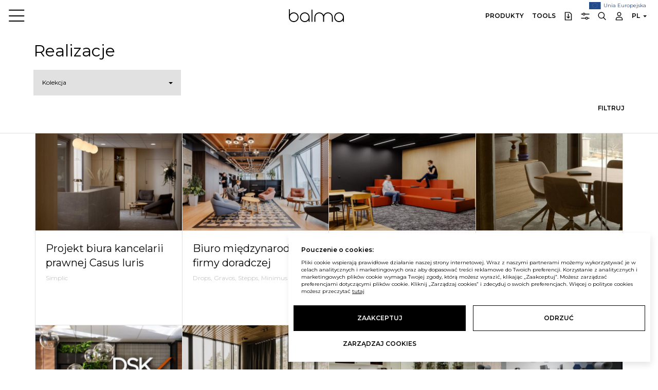

--- FILE ---
content_type: text/html; charset=UTF-8
request_url: https://balma.pl/pl/realizacje
body_size: 13832
content:
<!DOCTYPE html>
<html xmlns="http://www.w3.org/1999/xhtml" xmlns:og="http://opengraphprotocol.org/schema/">
<head>
                                <title>Producent mebli biurowych BALMA</title>
                        <meta http-equiv="content-type" content="text/html; charset=utf-8"/>
    <meta http-equiv="content-language" content="pl"/>
    <link rel="alternate" href="http://balma.pl/en/realisations" hreflang="en" />
    <link rel="alternate" href="http://balma.pl/de/erkenntnisse" hreflang="de" />
    <link rel="alternate" href="http://balma.pl/pl/realizacje" hreflang="pl" />
    <meta name="viewport" content="width=device-width, initial-scale=1">
    <meta name="viewport" content="width=device-width, initial-scale=1, maximum-scale=1, user-scalable=no"/>
    <meta name="format-detection" content="telephone=no">

    <link rel="apple-touch-icon" sizes="57x57" href="/images/fav/apple-icon-57x57.png">
    <link rel="apple-touch-icon" sizes="60x60" href="/images/fav/apple-icon-60x60.png">
    <link rel="apple-touch-icon" sizes="72x72" href="/images/fav/apple-icon-72x72.png">
    <link rel="apple-touch-icon" sizes="76x76" href="/images/fav/apple-icon-76x76.png">
    <link rel="apple-touch-icon" sizes="114x114" href="/images/fav/apple-icon-114x114.png">
    <link rel="apple-touch-icon" sizes="120x120" href="/images/fav/apple-icon-120x120.png">
    <link rel="apple-touch-icon" sizes="144x144" href="/images/fav/apple-icon-144x144.png">
    <link rel="apple-touch-icon" sizes="152x152" href="/images/fav/apple-icon-152x152.png">
    <link rel="apple-touch-icon" sizes="180x180" href="/images/fav/apple-icon-180x180.png">
    <link rel="icon" type="image/png" sizes="192x192" href="/images/fav/android-icon-192x192.png">
    <link rel="icon" type="image/png" sizes="32x32" href="/images/fav/favicon-32x32.png">
    <link rel="icon" type="image/png" sizes="96x96" href="/images/fav/favicon-96x96.png">
    <link rel="icon" type="image/png" sizes="16x16" href="/images/fav/favicon-16x16.png">
    <link rel="manifest" href="/images/fav/manifest.json">
    <meta name="msapplication-TileColor" content="#000">
    <meta name="msapplication-TileImage" content="/images/fav/ms-icon-144x144.png">
    <meta name="theme-color" content="#000">

            <script type="text/javascript" src="https://www.google.com/recaptcha/api.js" async defer></script>
        <script type="text/javascript" src="https://code.jquery.com/jquery-3.6.1.min.js"></script>
        <script src="https://cdn.jsdelivr.net/npm/@popperjs/core@2.11.5/dist/umd/popper.min.js"
                integrity="sha384-Xe+8cL9oJa6tN/veChSP7q+mnSPaj5Bcu9mPX5F5xIGE0DVittaqT5lorf0EI7Vk"
                crossorigin="anonymous"></script>
        <script src="https://cdn.jsdelivr.net/npm/bootstrap@5.2.0/dist/js/bootstrap.min.js"
                integrity="sha384-ODmDIVzN+pFdexxHEHFBQH3/9/vQ9uori45z4JjnFsRydbmQbmL5t1tQ0culUzyK"
                crossorigin="anonymous"></script>
        <script type="text/javascript" src="/js/interactive-image.min.js"></script>
        <script type="text/javascript" src="/js/wow.min.js"></script>
        <script type="text/javascript" src="/js/main.js"></script>
        <script src="https://cdn.jsdelivr.net/npm/bootstrap@5.2.0/dist/js/bootstrap.bundle.min.js"
                integrity="sha384-A3rJD856KowSb7dwlZdYEkO39Gagi7vIsF0jrRAoQmDKKtQBHUuLZ9AsSv4jD4Xa"
                crossorigin="anonymous"></script>
        <script async src="https://www.googletagmanager.com/gtag/js?id=UA-36778000-25"></script>
        <!-- Google tag (gtag.js) -->
        <script async src="https://www.googletagmanager.com/gtag/js?id=G-0HZWGV33DT"></script>
        <script>
            window.dataLayer = window.dataLayer || [];
            function gtag() {
                dataLayer.push(arguments);
            }

            gtag('js', new Date());
            gtag('config', 'G-0HZWGV33DT'); </script>
                    <link href="https://cdn.jsdelivr.net/npm/bootstrap@5.2.0/dist/css/bootstrap.min.css" rel="stylesheet"
              integrity="sha384-gH2yIJqKdNHPEq0n4Mqa/HGKIhSkIHeL5AyhkYV8i59U5AR6csBvApHHNl/vI1Bx"
              crossorigin="anonymous">
        <link href="/css/interactive-image.min.css" type="text/css" rel="stylesheet"/>
        <link href="/css/style.css" type="text/css" rel="stylesheet"/>
        <link rel="preconnect" href="https://fonts.googleapis.com">
        <link rel="preconnect" href="https://fonts.gstatic.com" crossorigin>
        <link href="https://fonts.googleapis.com/css2?family=Montserrat:ital,wght@0,400;0,600;1,400;1,600&display=swap"
              rel="stylesheet">
    </head>
<body>
    
<div id="header" class="header-white">
    <div class="container-fluid">
        <div class="row">
            <div class="logo-ue d-block w-auto">
                <img src="/images/ue/european-union.svg" class="d-block float-left image-ue" alt="UE">
                <p class="text-ue display-7 float-left txt-bold">Unia Europejska</p>
            </div>

            <div class="d-flex justify-content-between">
                <div class="btn-link burger-menu" data-bs-toggle="modal" data-bs-target="#nav-dialog">
                    <span class="ico ico-medium ico-burger"></span>
                </div>

                <div class="logo-main">
                    <h1>
                        <a title="producent mebli biurowych BALMA"
                           href="/pl/">Balma</a>
                    </h1>
                </div>

                <div class="nav-header">
                    <ul>
                        <li class="d-none d-sm-block">
                            <a href="/pl/produkty/kolekcje/elementy"
                               class="btn-link">Produkty</a>
                        </li>
                        <li class="d-none d-sm-block">
                            <a href="/pl/tools/kategoria/4"
                               class="btn-link">Tools</a>
                        </li>
                        <li>
                            <a href="#" class="btn-link tools-open-popup" data-bs-toggle="modal"
                               data-bs-target="#download-dialog">
                                <span class="ico ico-small ico-download-2"></span>
                            </a>
                        </li>
                        <li>
                            <a href="https://ui.pcon-solutions.com/#GATEKEEPER_ID=6322bee4bea58&amp;cep=blx%3A0&amp;lang=pl"
                               class="btn-link">
                                <span class="ico ico-small ico-pcon"></span>
                            </a>
                        </li>
                        <li>
                            <a href="#" class="btn-link" data-bs-toggle="modal" data-bs-target="#search-dialog">
                                <span class="ico ico-small ico-search"></span>
                            </a>
                        </li>
                        <li>
                            <a href="https://b2b.balma.pl/login"
                               class="btn-link" target="_blank">
                                <span class="ico ico-small ico-user"></span>
                            </a>
                        </li>
                        <li>
                            <div class="dropdown">
                                <a href="#" class="btn-link dropdown-toggle" role="button" data-bs-toggle="dropdown"
                                   aria-expanded="false">
                                                                            PL
                                                                    </a>

                                <ul class="dropdown-menu">
                                                                                                                <li><a rel="nofollow"
                                               href="?_locale=en"
                                               class="dropdown-item">EN</a></li>
                                                                                                                <li><a rel="nofollow"
                                               href="?_locale=de"
                                               class="dropdown-item">DE</a></li>
                                    
                                </ul>
                            </div>
                        </li>
                    </ul>
                </div>

            </div>
        </div>
    </div>
</div>

<div id="nav-dialog" class="modal modal-100-full fade" tabindex="-1"
     aria-labelledby="Produkty" aria-hidden="true">
    <div class="modal-dialog modal-xl">
        <div class="modal-content">

            <div class="modal-footer">
                <button type="button" class="btn-link" data-bs-dismiss="modal">
                    <span class="ico ico-medium ico-close"></span>
                </button>
            </div>

            <div class="modal-body col-12 col-lg-12 col-xl-11">

                <div class="nav-box line-vertical line-grey line-middle col-12 col-sm-12 col-md-12 col-lg-3">
                    <div class="nav-bar-inner col-6 col-sm-6 col-md-4 col-lg-12">
                        <div class="title-header col-12">
                            <span class="sub-title display-6"><a
                                        href="/pl/">Balma</a></span>
                        </div>
                        <ul>
                                                                                                                                        <li class="d-block">
                                            <a href="/pl/o-nas"
                                               class="display-5 txt-black-100">O Nas</a>
                                        </li>
                                                                                                                                                                                                                                                                                                                                                                                                                                                                                                    <li class="d-block">
                                            <a href="/pl/strona/zrownowazony-rozwoj-2024"
                                               class="display-5 txt-black-100">Zrównoważony rozwój</a>
                                        </li>
                                                                                                                                                <li class="d-block">
                                            <a href="/pl/nowosci"
                                               class="display-5 txt-black-100">News</a>
                                        </li>
                                                                                                                                                <li class="d-block">
                                            <a href="/pl/artykuly"
                                               class="display-5 txt-black-100">Artykuły</a>
                                        </li>
                                                                                                                                                <li class="d-block">
                                            <a href="/pl/realizacje"
                                               class="display-5 txt-black-100">Realizacje</a>
                                        </li>
                                                                                                                                                <li class="d-block">
                                            <a href="/pl/nasze-salony"
                                               class="display-5 txt-black-100">Nasze salony</a>
                                        </li>
                                                                                                                                                <li class="d-block">
                                            <a href="/pl/kontakt"
                                               class="display-5 txt-black-100">Kontakt</a>
                                        </li>
                                                                                                                        </ul>
                    </div>

                    <div class="nav-bar-inner col-6 col-sm-6 col-md-4 col-lg-12">
                        <div class="title-header col-12">
                            <span class="sub-title display-6"><a href="/pl/tools/kategoria/4"
                                                                 class="txt-black-100">Tools</a></span>
                        </div>
                        <ul>
                                                                                                                                        <li class="d-block">
                                            <a href="https://ui.pcon-solutions.com/#GATEKEEPER_ID=6322bee4bea58&amp;cep=blx%3A0&amp;lang=pl"
                                               class="display-5 txt-black-100">Konfigurator</a>
                                        </li>
                                                                                                                                                <li class="d-block">
                                            <a href="/pl/tools/pcon"
                                               class="display-5 txt-black-100">Pcon Planner</a>
                                        </li>
                                                                                                                                                <li class="d-block">
                                            <a href="/pl/tools/kategoria/4"
                                               class="display-5 txt-black-100">Do pobrania</a>
                                        </li>
                                                                                                                                                <li class="d-block">
                                            <a href="https://b2b.balma.pl/login"
                                               class="display-5 txt-black-100">Zaloguj się</a>
                                        </li>
                                                                                                                        </ul>
                    </div>
                </div>

                <div class="nav-box nav-accordion col-12 col-sm-12 col-md-12 col-lg-9">
                    <div class="nav-bar-inner col-12">
                        <div class="title-header col-12">
                            <span class="sub-title display-6"><a href="/pl/produkty/kolekcje/elementy"
                                                                 class="txt-black-100">Produkty</a></span>
                        </div>
                        <ul>
                            <li class="d-block">

                                <div class="accordion accordion-flush" id="accordion-nav-dialog">

                                    <div class="accordion-item">
                                        <h2 class="accordion-header" id="flush-headingOne">
                                            <button class="accordion-button collapsed menu-products-button"
                                                    type="button" data-bs-toggle="collapse"
                                                    data-bs-target="#flush-collapseOne" aria-expanded="false"
                                                    aria-controls="flush-collapseOne"
                                                    onclick="location.href='/pl/produkty/kategorie';">
                                                Kategorie
                                            </button>
                                        </h2>
                                        <div id="flush-collapseOne" class="accordion-collapse collapse"
                                             aria-labelledby="flush-headingOne" data-bs-parent="#accordion-nav-dialog">
                                            <div class="accordion-body">
                                                                                                                                                            <div class="footer-column-inner col-12 col-sm-12 col-md-12 col-lg-6">
                                                                                                        <div class="footer-column-inner col-12 col-sm-4 col-md-4 col-lg-12">
                                                        <div class="title-header col-12">
                                                            <h2 class="display-4"><a
                                                                        href="/pl/produkty/kategorie/biurka/elementy"
                                                                        class="display-5 txt-black-100">Biurka</a>
                                                            </h2>
                                                        </div>
                                                                                                                    <ul>
                                                                                                                                                                                                            <li class="d-block">
                                                                            <h3 class="display-6 txt-black-100">
                                                                                <a href="/pl/produkty/kategorie/typ/biurka-pojedyncze/elementy"
                                                                                >Biurka pojedyncze</a>
                                                                            </h3>
                                                                        </li>
                                                                                                                                                                                                                                                                                                                                                                                                                    <li class="d-block">
                                                                            <h3 class="display-6 txt-black-100">
                                                                                <a href="/pl/produkty/kategorie/typ/biurka-bench/elementy"
                                                                                >Biurka bench</a>
                                                                            </h3>
                                                                        </li>
                                                                                                                                                                                                                                                                                <li class="d-block">
                                                                            <h3 class="display-6 txt-black-100">
                                                                                <a href="/pl/produkty/kategorie/typ/biurka-z-regulacja-wysokosci/elementy"
                                                                                >Biurka z regulacją wysokości</a>
                                                                            </h3>
                                                                        </li>
                                                                                                                                                                                                                                                                                <li class="d-block">
                                                                            <h3 class="display-6 txt-black-100">
                                                                                <a href="/pl/produkty/kategorie/typ/biurka-gabinetowe/elementy"
                                                                                >Biurka gabinetowe</a>
                                                                            </h3>
                                                                        </li>
                                                                                                                                                                                                                                                                                <li class="d-block">
                                                                            <h3 class="display-6 txt-black-100">
                                                                                <a href="/pl/produkty/kategorie/typ/biurka-mobilne/elementy"
                                                                                >Biurka mobilne</a>
                                                                            </h3>
                                                                        </li>
                                                                                                                                                                                                </ul>
                                                        
                                                    </div>
                                                    
                                                                                                                                                        <div class="footer-column-inner col-12 col-sm-4 col-md-4 col-lg-12">
                                                        <div class="title-header col-12">
                                                            <h2 class="display-4"><a
                                                                        href="/pl/produkty/kategorie/szafy-i-regaly/elementy"
                                                                        class="display-5 txt-black-100">Szafy i regały</a>
                                                            </h2>
                                                        </div>
                                                                                                                    <ul>
                                                                                                                                                                                                            <li class="d-block">
                                                                            <h3 class="display-6 txt-black-100">
                                                                                <a href="/pl/produkty/kategorie/typ/szafy/elementy"
                                                                                >Szafy</a>
                                                                            </h3>
                                                                        </li>
                                                                                                                                                                                                                                                                                <li class="d-block">
                                                                            <h3 class="display-6 txt-black-100">
                                                                                <a href="/pl/produkty/kategorie/typ/szafki/elementy"
                                                                                >Szafki</a>
                                                                            </h3>
                                                                        </li>
                                                                                                                                                                                                                                                                                <li class="d-block">
                                                                            <h3 class="display-6 txt-black-100">
                                                                                <a href="/pl/produkty/kategorie/typ/lockersy/elementy"
                                                                                >Lockersy</a>
                                                                            </h3>
                                                                        </li>
                                                                                                                                                                                                                                                                                <li class="d-block">
                                                                            <h3 class="display-6 txt-black-100">
                                                                                <a href="/pl/produkty/kategorie/typ/regaly/elementy"
                                                                                >Regały</a>
                                                                            </h3>
                                                                        </li>
                                                                                                                                                                                                                                                                                <li class="d-block">
                                                                            <h3 class="display-6 txt-black-100">
                                                                                <a href="/pl/produkty/kategorie/typ/kontenery/elementy"
                                                                                >Kontenery</a>
                                                                            </h3>
                                                                        </li>
                                                                                                                                                                                                                                                                                <li class="d-block">
                                                                            <h3 class="display-6 txt-black-100">
                                                                                <a href="/pl/produkty/kategorie/typ/polki/elementy"
                                                                                >Półki</a>
                                                                            </h3>
                                                                        </li>
                                                                                                                                                                                                                                                                                <li class="d-block">
                                                                            <h3 class="display-6 txt-black-100">
                                                                                <a href="/pl/produkty/kategorie/typ/szafy-ubraniowe/elementy"
                                                                                >Szafy ubraniowe</a>
                                                                            </h3>
                                                                        </li>
                                                                                                                                                                                                </ul>
                                                        
                                                    </div>
                                                    
                                                                                                                                                        <div class="footer-column-inner col-12 col-sm-4 col-md-4 col-lg-12">
                                                        <div class="title-header col-12">
                                                            <h2 class="display-4"><a
                                                                        href="/pl/produkty/kategorie/stoly-i-stoliki/elementy"
                                                                        class="display-5 txt-black-100">Stoły i stoliki</a>
                                                            </h2>
                                                        </div>
                                                                                                                    <ul>
                                                                                                                                                                                                            <li class="d-block">
                                                                            <h3 class="display-6 txt-black-100">
                                                                                <a href="/pl/produkty/kategorie/typ/stoly/elementy"
                                                                                >Stoły</a>
                                                                            </h3>
                                                                        </li>
                                                                                                                                                                                                                                                                                <li class="d-block">
                                                                            <h3 class="display-6 txt-black-100">
                                                                                <a href="/pl/produkty/kategorie/typ/stoly-z-regulacja-wysokosci/elementy"
                                                                                >Stoły z regulacją wysokości</a>
                                                                            </h3>
                                                                        </li>
                                                                                                                                                                                                                                                                                <li class="d-block">
                                                                            <h3 class="display-6 txt-black-100">
                                                                                <a href="/pl/produkty/kategorie/typ/stoly-modulowe/elementy"
                                                                                >Stoły modułowe</a>
                                                                            </h3>
                                                                        </li>
                                                                                                                                                                                                                                                                                <li class="d-block">
                                                                            <h3 class="display-6 txt-black-100">
                                                                                <a href="/pl/produkty/kategorie/typ/stoliki/elementy"
                                                                                >Stoliki</a>
                                                                            </h3>
                                                                        </li>
                                                                                                                                                                                                                                                                                <li class="d-block">
                                                                            <h3 class="display-6 txt-black-100">
                                                                                <a href="/pl/produkty/kategorie/typ/stoly-skladane/elementy"
                                                                                >Stoły składane</a>
                                                                            </h3>
                                                                        </li>
                                                                                                                                                                                                                                                                                <li class="d-block">
                                                                            <h3 class="display-6 txt-black-100">
                                                                                <a href="/pl/produkty/kategorie/typ/stoly-mobilne/elementy"
                                                                                >Stoły mobilne</a>
                                                                            </h3>
                                                                        </li>
                                                                                                                                                                                                                                                                                <li class="d-block">
                                                                            <h3 class="display-6 txt-black-100">
                                                                                <a href="/pl/produkty/kategorie/typ/stoly-wysokie/elementy"
                                                                                >Stoły wysokie</a>
                                                                            </h3>
                                                                        </li>
                                                                                                                                                                                                </ul>
                                                        
                                                    </div>
                                                                                                            </div>
                                                    
                                                                                                                                                            <div class="footer-column-inner col-12 col-sm-12 col-md-12 col-lg-6">
                                                                                                        <div class="footer-column-inner col-12 col-sm-3 col-md-3 col-lg-12">
                                                        <div class="title-header col-12">
                                                            <h2 class="display-4"><a
                                                                        href="/pl/produkty/kategorie/lady-recepcyjne/elementy"
                                                                        class="display-5 txt-black-100">Lady recepcyjne</a>
                                                            </h2>
                                                        </div>
                                                                                                                    <ul>
                                                                                                                                                                                                            <li class="d-block">
                                                                            <h3 class="display-6 txt-black-100">
                                                                                <a href="/pl/produkty/kategorie/typ/lady-recepcyjne/elementy"
                                                                                >Lady recepcyjne</a>
                                                                            </h3>
                                                                        </li>
                                                                                                                                                                                                </ul>
                                                        
                                                    </div>
                                                    
                                                                                                                                                        <div class="footer-column-inner col-12 col-sm-3 col-md-3 col-lg-12">
                                                        <div class="title-header col-12">
                                                            <h2 class="display-4"><a
                                                                        href="/pl/produkty/kategorie/scianki-i-parawany/elementy"
                                                                        class="display-5 txt-black-100">Ścianki i parawany</a>
                                                            </h2>
                                                        </div>
                                                                                                                    <ul>
                                                                                                                                                                                                            <li class="d-block">
                                                                            <h3 class="display-6 txt-black-100">
                                                                                <a href="/pl/produkty/kategorie/typ/scianki/elementy"
                                                                                >Ścianki</a>
                                                                            </h3>
                                                                        </li>
                                                                                                                                                                                                                                                                                <li class="d-block">
                                                                            <h3 class="display-6 txt-black-100">
                                                                                <a href="/pl/produkty/kategorie/typ/parawany/elementy"
                                                                                >Parawany</a>
                                                                            </h3>
                                                                        </li>
                                                                                                                                                                                                                                                                                <li class="d-block">
                                                                            <h3 class="display-6 txt-black-100">
                                                                                <a href="/pl/produkty/kategorie/typ/panele-scienne/elementy"
                                                                                >Panele ścienne</a>
                                                                            </h3>
                                                                        </li>
                                                                                                                                                                                                </ul>
                                                        
                                                    </div>
                                                    
                                                                                                                                                        <div class="footer-column-inner col-12 col-sm-3 col-md-3 col-lg-12">
                                                        <div class="title-header col-12">
                                                            <h2 class="display-4"><a
                                                                        href="/pl/produkty/kategorie/siedziska/elementy"
                                                                        class="display-5 txt-black-100">Siedziska</a>
                                                            </h2>
                                                        </div>
                                                                                                                    <ul>
                                                                                                                                                                                                            <li class="d-block">
                                                                            <h3 class="display-6 txt-black-100">
                                                                                <a href="/pl/produkty/kategorie/typ/pufy/elementy"
                                                                                >Pufy</a>
                                                                            </h3>
                                                                        </li>
                                                                                                                                                                                                                                                                                <li class="d-block">
                                                                            <h3 class="display-6 txt-black-100">
                                                                                <a href="/pl/produkty/kategorie/typ/hokery-i-taborety/elementy"
                                                                                >Hokery i taborety</a>
                                                                            </h3>
                                                                        </li>
                                                                                                                                                                                                                                                                                <li class="d-block">
                                                                            <h3 class="display-6 txt-black-100">
                                                                                <a href="/pl/produkty/kategorie/typ/sofy/elementy"
                                                                                >Sofy</a>
                                                                            </h3>
                                                                        </li>
                                                                                                                                                                                                                                                                                <li class="d-block">
                                                                            <h3 class="display-6 txt-black-100">
                                                                                <a href="/pl/produkty/kategorie/typ/modulowe-siedziska/elementy"
                                                                                >Modułowe siedziska</a>
                                                                            </h3>
                                                                        </li>
                                                                                                                                                                                                                                                                                <li class="d-block">
                                                                            <h3 class="display-6 txt-black-100">
                                                                                <a href="/pl/produkty/kategorie/typ/fotele/elementy"
                                                                                >Fotele</a>
                                                                            </h3>
                                                                        </li>
                                                                                                                                                                                                                                                                                <li class="d-block">
                                                                            <h3 class="display-6 txt-black-100">
                                                                                <a href="/pl/produkty/kategorie/typ/krzes%C5%82a/elementy"
                                                                                >Krzesła</a>
                                                                            </h3>
                                                                        </li>
                                                                                                                                                                                                </ul>
                                                        
                                                    </div>
                                                    
                                                                                                                                                        <div class="footer-column-inner col-12 col-sm-3 col-md-3 col-lg-12">
                                                        <div class="title-header col-12">
                                                            <h2 class="display-4"><a
                                                                        href="/pl/produkty/kategorie/meble-akustyczne/elementy"
                                                                        class="display-5 txt-black-100">Meble akustyczne</a>
                                                            </h2>
                                                        </div>
                                                                                                                    <ul>
                                                                                                                                                                                                            <li class="d-block">
                                                                            <h3 class="display-6 txt-black-100">
                                                                                <a href="/pl/produkty/kategorie/typ/budki-akustyczne/elementy"
                                                                                >Budki akustyczne</a>
                                                                            </h3>
                                                                        </li>
                                                                                                                                                                                                </ul>
                                                        
                                                    </div>
                                                    
                                                                                                                                                        <div class="footer-column-inner col-12 col-sm-3 col-md-3 col-lg-12">
                                                        <div class="title-header col-12">
                                                            <h2 class="display-4"><a
                                                                        href="/pl/produkty/kategorie/meble-mobilne/elementy"
                                                                        class="display-5 txt-black-100">Meble mobilne</a>
                                                            </h2>
                                                        </div>
                                                        
                                                    </div>
                                                    
                                                                                                                                                        <div class="footer-column-inner col-12 col-sm-3 col-md-3 col-lg-12">
                                                        <div class="title-header col-12">
                                                            <h2 class="display-4"><a
                                                                        href="/pl/produkty/kategorie/uzupelniajace/elementy"
                                                                        class="display-5 txt-black-100">Uzupełniające</a>
                                                            </h2>
                                                        </div>
                                                                                                                    <ul>
                                                                                                                                                                                                            <li class="d-block">
                                                                            <h3 class="display-6 txt-black-100">
                                                                                <a href="/pl/produkty/kategorie/typ/kwietniki/elementy"
                                                                                >Kwietniki</a>
                                                                            </h3>
                                                                        </li>
                                                                                                                                                                                                                                                                                <li class="d-block">
                                                                            <h3 class="display-6 txt-black-100">
                                                                                <a href="/pl/produkty/kategorie/typ/wieszaki/elementy"
                                                                                >Wieszaki</a>
                                                                            </h3>
                                                                        </li>
                                                                                                                                                                                                                                                                                <li class="d-block">
                                                                            <h3 class="display-6 txt-black-100">
                                                                                <a href="/pl/produkty/kategorie/typ/akcesoria/elementy"
                                                                                >Akcesoria</a>
                                                                            </h3>
                                                                        </li>
                                                                                                                                                                                                                                                                                <li class="d-block">
                                                                            <h3 class="display-6 txt-black-100">
                                                                                <a href="/pl/produkty/kategorie/typ/whiteboard-pl/elementy"
                                                                                >Whiteboard</a>
                                                                            </h3>
                                                                        </li>
                                                                                                                                                                                                </ul>
                                                        
                                                    </div>
                                                                                                            </div>
                                                    
                                                
                                            </div>
                                        </div>
                                    </div>

                                    <div class="accordion-item">
                                        <h2 class="accordion-header" id="flush-headingTwo">
                                            <button class="accordion-button collapsed menu-products-button"
                                                    type="button"
                                                    data-bs-toggle="collapse" data-bs-target="#flush-collapseTwo"
                                                    aria-expanded="false" aria-controls="flush-collapseTwo"
                                                    onclick="location.href='/pl/produkty/kolekcje';">
                                                Kolekcje
                                            </button>
                                        </h2>
                                        <div id="flush-collapseTwo" class="accordion-collapse collapse"
                                             aria-labelledby="flush-headingTwo" data-bs-parent="#accordion-nav-dialog">
                                            <div class="accordion-body">

                                                <div class="footer-column-inner col-12 col-sm-6 col-md-6 col-lg-6">
                                                                                                            <div class="footer-column-inner col-12 col-sm-6 col-md-4 col-lg-12">
                                                            <div class="title-header col-12">
                                                                <h2 class="display-4">
                                                                    <a href="/pl/produkty/kolekcje/anker"
                                                                       class="display-5 txt-black-100">Anker</a>
                                                                </h2>
                                                            </div>

                                                        </div>
                                                                                                            <div class="footer-column-inner col-12 col-sm-6 col-md-4 col-lg-12">
                                                            <div class="title-header col-12">
                                                                <h2 class="display-4">
                                                                    <a href="/pl/produkty/kolekcje/b2"
                                                                       class="display-5 txt-black-100">B2</a>
                                                                </h2>
                                                            </div>

                                                        </div>
                                                                                                            <div class="footer-column-inner col-12 col-sm-6 col-md-4 col-lg-12">
                                                            <div class="title-header col-12">
                                                                <h2 class="display-4">
                                                                    <a href="/pl/produkty/kolekcje/bbox"
                                                                       class="display-5 txt-black-100">Bbox</a>
                                                                </h2>
                                                            </div>

                                                        </div>
                                                                                                            <div class="footer-column-inner col-12 col-sm-6 col-md-4 col-lg-12">
                                                            <div class="title-header col-12">
                                                                <h2 class="display-4">
                                                                    <a href="/pl/produkty/kolekcje/carde"
                                                                       class="display-5 txt-black-100">Carde</a>
                                                                </h2>
                                                            </div>

                                                        </div>
                                                                                                            <div class="footer-column-inner col-12 col-sm-6 col-md-4 col-lg-12">
                                                            <div class="title-header col-12">
                                                                <h2 class="display-4">
                                                                    <a href="/pl/produkty/kolekcje/cascara"
                                                                       class="display-5 txt-black-100">Cascara</a>
                                                                </h2>
                                                            </div>

                                                        </div>
                                                                                                            <div class="footer-column-inner col-12 col-sm-6 col-md-4 col-lg-12">
                                                            <div class="title-header col-12">
                                                                <h2 class="display-4">
                                                                    <a href="/pl/produkty/kolekcje/crox"
                                                                       class="display-5 txt-black-100">Crox</a>
                                                                </h2>
                                                            </div>

                                                        </div>
                                                                                                            <div class="footer-column-inner col-12 col-sm-6 col-md-4 col-lg-12">
                                                            <div class="title-header col-12">
                                                                <h2 class="display-4">
                                                                    <a href="/pl/produkty/kolekcje/demino"
                                                                       class="display-5 txt-black-100">Demino</a>
                                                                </h2>
                                                            </div>

                                                        </div>
                                                                                                            <div class="footer-column-inner col-12 col-sm-6 col-md-4 col-lg-12">
                                                            <div class="title-header col-12">
                                                                <h2 class="display-4">
                                                                    <a href="/pl/produkty/kolekcje/dignis"
                                                                       class="display-5 txt-black-100">Dignis</a>
                                                                </h2>
                                                            </div>

                                                        </div>
                                                                                                            <div class="footer-column-inner col-12 col-sm-6 col-md-4 col-lg-12">
                                                            <div class="title-header col-12">
                                                                <h2 class="display-4">
                                                                    <a href="/pl/produkty/kolekcje/drops"
                                                                       class="display-5 txt-black-100">Drops</a>
                                                                </h2>
                                                            </div>

                                                        </div>
                                                                                                            <div class="footer-column-inner col-12 col-sm-6 col-md-4 col-lg-12">
                                                            <div class="title-header col-12">
                                                                <h2 class="display-4">
                                                                    <a href="/pl/produkty/kolekcje/etum"
                                                                       class="display-5 txt-black-100">Etum</a>
                                                                </h2>
                                                            </div>

                                                        </div>
                                                                                                            <div class="footer-column-inner col-12 col-sm-6 col-md-4 col-lg-12">
                                                            <div class="title-header col-12">
                                                                <h2 class="display-4">
                                                                    <a href="/pl/produkty/kolekcje/fiori"
                                                                       class="display-5 txt-black-100">Fiori</a>
                                                                </h2>
                                                            </div>

                                                        </div>
                                                                                                            <div class="footer-column-inner col-12 col-sm-6 col-md-4 col-lg-12">
                                                            <div class="title-header col-12">
                                                                <h2 class="display-4">
                                                                    <a href="/pl/produkty/kolekcje/floo"
                                                                       class="display-5 txt-black-100">Floo</a>
                                                                </h2>
                                                            </div>

                                                        </div>
                                                                                                            <div class="footer-column-inner col-12 col-sm-6 col-md-4 col-lg-12">
                                                            <div class="title-header col-12">
                                                                <h2 class="display-4">
                                                                    <a href="/pl/produkty/kolekcje/furonto"
                                                                       class="display-5 txt-black-100">Furonto</a>
                                                                </h2>
                                                            </div>

                                                        </div>
                                                                                                            <div class="footer-column-inner col-12 col-sm-6 col-md-4 col-lg-12">
                                                            <div class="title-header col-12">
                                                                <h2 class="display-4">
                                                                    <a href="/pl/produkty/kolekcje/gravos"
                                                                       class="display-5 txt-black-100">Gravos</a>
                                                                </h2>
                                                            </div>

                                                        </div>
                                                                                                            <div class="footer-column-inner col-12 col-sm-6 col-md-4 col-lg-12">
                                                            <div class="title-header col-12">
                                                                <h2 class="display-4">
                                                                    <a href="/pl/produkty/kolekcje/h2"
                                                                       class="display-5 txt-black-100">H2</a>
                                                                </h2>
                                                            </div>

                                                        </div>
                                                                                                            <div class="footer-column-inner col-12 col-sm-6 col-md-4 col-lg-12">
                                                            <div class="title-header col-12">
                                                                <h2 class="display-4">
                                                                    <a href="/pl/produkty/kolekcje/hej"
                                                                       class="display-5 txt-black-100">Hej</a>
                                                                </h2>
                                                            </div>

                                                        </div>
                                                                                                            <div class="footer-column-inner col-12 col-sm-6 col-md-4 col-lg-12">
                                                            <div class="title-header col-12">
                                                                <h2 class="display-4">
                                                                    <a href="/pl/produkty/kolekcje/huga"
                                                                       class="display-5 txt-black-100">Huga</a>
                                                                </h2>
                                                            </div>

                                                        </div>
                                                                                                            <div class="footer-column-inner col-12 col-sm-6 col-md-4 col-lg-12">
                                                            <div class="title-header col-12">
                                                                <h2 class="display-4">
                                                                    <a href="/pl/produkty/kolekcje/in"
                                                                       class="display-5 txt-black-100">In</a>
                                                                </h2>
                                                            </div>

                                                        </div>
                                                                                                            <div class="footer-column-inner col-12 col-sm-6 col-md-4 col-lg-12">
                                                            <div class="title-header col-12">
                                                                <h2 class="display-4">
                                                                    <a href="/pl/produkty/kolekcje/j-system"
                                                                       class="display-5 txt-black-100">J_system</a>
                                                                </h2>
                                                            </div>

                                                        </div>
                                                                                                            <div class="footer-column-inner col-12 col-sm-6 col-md-4 col-lg-12">
                                                            <div class="title-header col-12">
                                                                <h2 class="display-4">
                                                                    <a href="/pl/produkty/kolekcje/k2"
                                                                       class="display-5 txt-black-100">K2</a>
                                                                </h2>
                                                            </div>

                                                        </div>
                                                                                                            <div class="footer-column-inner col-12 col-sm-6 col-md-4 col-lg-12">
                                                            <div class="title-header col-12">
                                                                <h2 class="display-4">
                                                                    <a href="/pl/produkty/kolekcje/lockers-L2"
                                                                       class="display-5 txt-black-100">L2</a>
                                                                </h2>
                                                            </div>

                                                        </div>
                                                                                                            <div class="footer-column-inner col-12 col-sm-6 col-md-4 col-lg-12">
                                                            <div class="title-header col-12">
                                                                <h2 class="display-4">
                                                                    <a href="/pl/produkty/kolekcje/litt"
                                                                       class="display-5 txt-black-100">Litt</a>
                                                                </h2>
                                                            </div>

                                                        </div>
                                                                                                            <div class="footer-column-inner col-12 col-sm-6 col-md-4 col-lg-12">
                                                            <div class="title-header col-12">
                                                                <h2 class="display-4">
                                                                    <a href="/pl/produkty/kolekcje/lumo"
                                                                       class="display-5 txt-black-100">Lumo</a>
                                                                </h2>
                                                            </div>

                                                        </div>
                                                                                                            <div class="footer-column-inner col-12 col-sm-6 col-md-4 col-lg-12">
                                                            <div class="title-header col-12">
                                                                <h2 class="display-4">
                                                                    <a href="/pl/produkty/kolekcje/minimus"
                                                                       class="display-5 txt-black-100">Minimus</a>
                                                                </h2>
                                                            </div>

                                                        </div>
                                                                                                            <div class="footer-column-inner col-12 col-sm-6 col-md-4 col-lg-12">
                                                            <div class="title-header col-12">
                                                                <h2 class="display-4">
                                                                    <a href="/pl/produkty/kolekcje/mixt"
                                                                       class="display-5 txt-black-100">Mixt</a>
                                                                </h2>
                                                            </div>

                                                        </div>
                                                                                                            <div class="footer-column-inner col-12 col-sm-6 col-md-4 col-lg-12">
                                                            <div class="title-header col-12">
                                                                <h2 class="display-4">
                                                                    <a href="/pl/produkty/kolekcje/multibase"
                                                                       class="display-5 txt-black-100">Multibase</a>
                                                                </h2>
                                                            </div>

                                                        </div>
                                                                                                            <div class="footer-column-inner col-12 col-sm-6 col-md-4 col-lg-12">
                                                            <div class="title-header col-12">
                                                                <h2 class="display-4">
                                                                    <a href="/pl/produkty/kolekcje/ostin"
                                                                       class="display-5 txt-black-100">Ostin</a>
                                                                </h2>
                                                            </div>

                                                        </div>
                                                                                                            <div class="footer-column-inner col-12 col-sm-6 col-md-4 col-lg-12">
                                                            <div class="title-header col-12">
                                                                <h2 class="display-4">
                                                                    <a href="/pl/produkty/kolekcje/picnix"
                                                                       class="display-5 txt-black-100">Picnix</a>
                                                                </h2>
                                                            </div>

                                                        </div>
                                                                                                            <div class="footer-column-inner col-12 col-sm-6 col-md-4 col-lg-12">
                                                            <div class="title-header col-12">
                                                                <h2 class="display-4">
                                                                    <a href="/pl/produkty/kolekcje/plus"
                                                                       class="display-5 txt-black-100">Plus</a>
                                                                </h2>
                                                            </div>

                                                        </div>
                                                                                                            <div class="footer-column-inner col-12 col-sm-6 col-md-4 col-lg-12">
                                                            <div class="title-header col-12">
                                                                <h2 class="display-4">
                                                                    <a href="/pl/produkty/kolekcje/podium"
                                                                       class="display-5 txt-black-100">Podium</a>
                                                                </h2>
                                                            </div>

                                                        </div>
                                                                                                            <div class="footer-column-inner col-12 col-sm-6 col-md-4 col-lg-12">
                                                            <div class="title-header col-12">
                                                                <h2 class="display-4">
                                                                    <a href="/pl/produkty/kolekcje/pung"
                                                                       class="display-5 txt-black-100">Pung</a>
                                                                </h2>
                                                            </div>

                                                        </div>
                                                                                                            <div class="footer-column-inner col-12 col-sm-6 col-md-4 col-lg-12">
                                                            <div class="title-header col-12">
                                                                <h2 class="display-4">
                                                                    <a href="/pl/produkty/kolekcje/qore"
                                                                       class="display-5 txt-black-100">Qore</a>
                                                                </h2>
                                                            </div>

                                                        </div>
                                                                                                            <div class="footer-column-inner col-12 col-sm-6 col-md-4 col-lg-12">
                                                            <div class="title-header col-12">
                                                                <h2 class="display-4">
                                                                    <a href="/pl/produkty/kolekcje/ram"
                                                                       class="display-5 txt-black-100">Ram</a>
                                                                </h2>
                                                            </div>

                                                        </div>
                                                                                                            <div class="footer-column-inner col-12 col-sm-6 col-md-4 col-lg-12">
                                                            <div class="title-header col-12">
                                                                <h2 class="display-4">
                                                                    <a href="/pl/produkty/kolekcje/simplic"
                                                                       class="display-5 txt-black-100">Simplic</a>
                                                                </h2>
                                                            </div>

                                                        </div>
                                                                                                            <div class="footer-column-inner col-12 col-sm-6 col-md-4 col-lg-12">
                                                            <div class="title-header col-12">
                                                                <h2 class="display-4">
                                                                    <a href="/pl/produkty/kolekcje/sit-and-stand"
                                                                       class="display-5 txt-black-100">Sit&amp;stand</a>
                                                                </h2>
                                                            </div>

                                                        </div>
                                                                                                            <div class="footer-column-inner col-12 col-sm-6 col-md-4 col-lg-12">
                                                            <div class="title-header col-12">
                                                                <h2 class="display-4">
                                                                    <a href="/pl/produkty/kolekcje/stepps"
                                                                       class="display-5 txt-black-100">Stepps</a>
                                                                </h2>
                                                            </div>

                                                        </div>
                                                                                                            <div class="footer-column-inner col-12 col-sm-6 col-md-4 col-lg-12">
                                                            <div class="title-header col-12">
                                                                <h2 class="display-4">
                                                                    <a href="/pl/produkty/kolekcje/tivi"
                                                                       class="display-5 txt-black-100">Tivi</a>
                                                                </h2>
                                                            </div>

                                                        </div>
                                                                                                            <div class="footer-column-inner col-12 col-sm-6 col-md-4 col-lg-12">
                                                            <div class="title-header col-12">
                                                                <h2 class="display-4">
                                                                    <a href="/pl/produkty/kolekcje/tresta"
                                                                       class="display-5 txt-black-100">Tresta</a>
                                                                </h2>
                                                            </div>

                                                        </div>
                                                                                                            <div class="footer-column-inner col-12 col-sm-6 col-md-4 col-lg-12">
                                                            <div class="title-header col-12">
                                                                <h2 class="display-4">
                                                                    <a href="/pl/produkty/kolekcje/visi"
                                                                       class="display-5 txt-black-100">Visi</a>
                                                                </h2>
                                                            </div>

                                                        </div>
                                                                                                            <div class="footer-column-inner col-12 col-sm-6 col-md-4 col-lg-12">
                                                            <div class="title-header col-12">
                                                                <h2 class="display-4">
                                                                    <a href="/pl/produkty/kolekcje/unu"
                                                                       class="display-5 txt-black-100">Unu</a>
                                                                </h2>
                                                            </div>

                                                        </div>
                                                                                                            <div class="footer-column-inner col-12 col-sm-6 col-md-4 col-lg-12">
                                                            <div class="title-header col-12">
                                                                <h2 class="display-4">
                                                                    <a href="/pl/produkty/kolekcje/xeon"
                                                                       class="display-5 txt-black-100">Xeon</a>
                                                                </h2>
                                                            </div>

                                                        </div>
                                                                                                    </div>

                                            </div>
                                        </div>
                                    </div>

                                    <div class="accordion-item">
                                        <h2 class="accordion-header" id="flush-headingThree">
                                            <button class="accordion-button collapsed menu-products-button"
                                                    type="button"
                                                    data-bs-toggle="collapse" data-bs-target="#flush-collapseThree"
                                                    aria-expanded="false" aria-controls="flush-collapseThree"
                                                    onclick="location.href='/pl/produkty/przestrzenie';">
                                                Przestrzenie
                                            </button>
                                        </h2>
                                        <div id="flush-collapseThree" class="accordion-collapse collapse"
                                             aria-labelledby="flush-headingThree"
                                             data-bs-parent="#accordion-nav-dialog">
                                            <div class="accordion-body">
                                                <div class="footer-column-inner col-12">
                                                                                                            <div class="footer-column-inner col-12 col-sm-6 col-md-4 col-lg-12">
                                                            <div class="title-header col-12">
                                                                <h2 class="display-4"><a
                                                                            href="/pl/produkty/kolekcje/elementy?space%5B%5D=1"
                                                                            class="display-5 txt-black-100">Strefa powitalna</a>
                                                                </h2>
                                                            </div>
                                                        </div>
                                                                                                            <div class="footer-column-inner col-12 col-sm-6 col-md-4 col-lg-12">
                                                            <div class="title-header col-12">
                                                                <h2 class="display-4"><a
                                                                            href="/pl/produkty/kolekcje/elementy?space%5B%5D=2"
                                                                            class="display-5 txt-black-100">Open space</a>
                                                                </h2>
                                                            </div>
                                                        </div>
                                                                                                            <div class="footer-column-inner col-12 col-sm-6 col-md-4 col-lg-12">
                                                            <div class="title-header col-12">
                                                                <h2 class="display-4"><a
                                                                            href="/pl/produkty/kolekcje/elementy?space%5B%5D=3"
                                                                            class="display-5 txt-black-100">Miejsce spotkań</a>
                                                                </h2>
                                                            </div>
                                                        </div>
                                                                                                            <div class="footer-column-inner col-12 col-sm-6 col-md-4 col-lg-12">
                                                            <div class="title-header col-12">
                                                                <h2 class="display-4"><a
                                                                            href="/pl/produkty/kolekcje/elementy?space%5B%5D=4"
                                                                            class="display-5 txt-black-100">Gabinet</a>
                                                                </h2>
                                                            </div>
                                                        </div>
                                                                                                            <div class="footer-column-inner col-12 col-sm-6 col-md-4 col-lg-12">
                                                            <div class="title-header col-12">
                                                                <h2 class="display-4"><a
                                                                            href="/pl/produkty/kolekcje/elementy?space%5B%5D=5"
                                                                            class="display-5 txt-black-100">Hotele i restauracje</a>
                                                                </h2>
                                                            </div>
                                                        </div>
                                                                                                            <div class="footer-column-inner col-12 col-sm-6 col-md-4 col-lg-12">
                                                            <div class="title-header col-12">
                                                                <h2 class="display-4"><a
                                                                            href="/pl/produkty/kolekcje/elementy?space%5B%5D=6"
                                                                            class="display-5 txt-black-100">Strefa miękka</a>
                                                                </h2>
                                                            </div>
                                                        </div>
                                                                                                            <div class="footer-column-inner col-12 col-sm-6 col-md-4 col-lg-12">
                                                            <div class="title-header col-12">
                                                                <h2 class="display-4"><a
                                                                            href="/pl/produkty/kolekcje/elementy?space%5B%5D=7"
                                                                            class="display-5 txt-black-100">Dom</a>
                                                                </h2>
                                                            </div>
                                                        </div>
                                                                                                            <div class="footer-column-inner col-12 col-sm-6 col-md-4 col-lg-12">
                                                            <div class="title-header col-12">
                                                                <h2 class="display-4"><a
                                                                            href="/pl/produkty/kolekcje/elementy?space%5B%5D=9"
                                                                            class="display-5 txt-black-100">Placówki medyczne</a>
                                                                </h2>
                                                            </div>
                                                        </div>
                                                                                                    </div>

                                            </div>
                                        </div>
                                    </div>
                                </div>

                            </li>
                        </ul>

                    </div>
                </div>

            </div>

        </div>
    </div>
</div>

    <div id="header-title">
        <div class="container-fluid">
            <div class="row">
                <div class="content col-12 col-sm-11">

                    <div class="header-title-wrapper col-11">
                        <div class="title-header-box col-11">
                            <h1 class="title display-2">Realizacje</h1>
                        </div>
                    </div>

                    <div class="addons-section col-12">
                        <div class="filtr-section col-12">
                            <form action="/pl/realizacje" method="get" class="form-filters">

                                <div class="filtr-section col-12">

                                    <div class="filtr-column col-12 col-sm-12 col-md-6 col-lg-3">
                                        <div class="dropdown">
                                            <a class="btn dropdown-toggle" href="#" role="button"
                                               data-bs-toggle="dropdown"
                                               aria-expanded="false">
                                                Kolekcja
                                            </a>

                                            <div>
                                                <ul class="dropdown-menu">
                                                                                                            <li>
                                                            <div class="form-check">
                                                                <input name="collection[]" class="form-check-input"
                                                                       type="checkbox"
                                                                       value="16"
                                                                                                                                              id="collections-1"
                                                                       data-filter="collections"
                                                                       data-filter-translation="Kolekcja">
                                                                <label class="form-check-label"
                                                                       for="collections-1">Crox</label>
                                                            </div>
                                                        </li>
                                                                                                            <li>
                                                            <div class="form-check">
                                                                <input name="collection[]" class="form-check-input"
                                                                       type="checkbox"
                                                                       value="18"
                                                                                                                                              id="collections-2"
                                                                       data-filter="collections"
                                                                       data-filter-translation="Kolekcja">
                                                                <label class="form-check-label"
                                                                       for="collections-2">Demino</label>
                                                            </div>
                                                        </li>
                                                                                                            <li>
                                                            <div class="form-check">
                                                                <input name="collection[]" class="form-check-input"
                                                                       type="checkbox"
                                                                       value="19"
                                                                                                                                              id="collections-3"
                                                                       data-filter="collections"
                                                                       data-filter-translation="Kolekcja">
                                                                <label class="form-check-label"
                                                                       for="collections-3">Drops</label>
                                                            </div>
                                                        </li>
                                                                                                            <li>
                                                            <div class="form-check">
                                                                <input name="collection[]" class="form-check-input"
                                                                       type="checkbox"
                                                                       value="20"
                                                                                                                                              id="collections-4"
                                                                       data-filter="collections"
                                                                       data-filter-translation="Kolekcja">
                                                                <label class="form-check-label"
                                                                       for="collections-4">Dignis</label>
                                                            </div>
                                                        </li>
                                                                                                            <li>
                                                            <div class="form-check">
                                                                <input name="collection[]" class="form-check-input"
                                                                       type="checkbox"
                                                                       value="21"
                                                                                                                                              id="collections-5"
                                                                       data-filter="collections"
                                                                       data-filter-translation="Kolekcja">
                                                                <label class="form-check-label"
                                                                       for="collections-5">H2</label>
                                                            </div>
                                                        </li>
                                                                                                            <li>
                                                            <div class="form-check">
                                                                <input name="collection[]" class="form-check-input"
                                                                       type="checkbox"
                                                                       value="22"
                                                                                                                                              id="collections-6"
                                                                       data-filter="collections"
                                                                       data-filter-translation="Kolekcja">
                                                                <label class="form-check-label"
                                                                       for="collections-6">Multibase</label>
                                                            </div>
                                                        </li>
                                                                                                            <li>
                                                            <div class="form-check">
                                                                <input name="collection[]" class="form-check-input"
                                                                       type="checkbox"
                                                                       value="23"
                                                                                                                                              id="collections-7"
                                                                       data-filter="collections"
                                                                       data-filter-translation="Kolekcja">
                                                                <label class="form-check-label"
                                                                       for="collections-7">Etum</label>
                                                            </div>
                                                        </li>
                                                                                                            <li>
                                                            <div class="form-check">
                                                                <input name="collection[]" class="form-check-input"
                                                                       type="checkbox"
                                                                       value="24"
                                                                                                                                              id="collections-8"
                                                                       data-filter="collections"
                                                                       data-filter-translation="Kolekcja">
                                                                <label class="form-check-label"
                                                                       for="collections-8">Pung</label>
                                                            </div>
                                                        </li>
                                                                                                            <li>
                                                            <div class="form-check">
                                                                <input name="collection[]" class="form-check-input"
                                                                       type="checkbox"
                                                                       value="27"
                                                                                                                                              id="collections-9"
                                                                       data-filter="collections"
                                                                       data-filter-translation="Kolekcja">
                                                                <label class="form-check-label"
                                                                       for="collections-9">Gravos</label>
                                                            </div>
                                                        </li>
                                                                                                            <li>
                                                            <div class="form-check">
                                                                <input name="collection[]" class="form-check-input"
                                                                       type="checkbox"
                                                                       value="28"
                                                                                                                                              id="collections-10"
                                                                       data-filter="collections"
                                                                       data-filter-translation="Kolekcja">
                                                                <label class="form-check-label"
                                                                       for="collections-10">Unu</label>
                                                            </div>
                                                        </li>
                                                                                                            <li>
                                                            <div class="form-check">
                                                                <input name="collection[]" class="form-check-input"
                                                                       type="checkbox"
                                                                       value="29"
                                                                                                                                              id="collections-11"
                                                                       data-filter="collections"
                                                                       data-filter-translation="Kolekcja">
                                                                <label class="form-check-label"
                                                                       for="collections-11">Floo</label>
                                                            </div>
                                                        </li>
                                                                                                            <li>
                                                            <div class="form-check">
                                                                <input name="collection[]" class="form-check-input"
                                                                       type="checkbox"
                                                                       value="30"
                                                                                                                                              id="collections-12"
                                                                       data-filter="collections"
                                                                       data-filter-translation="Kolekcja">
                                                                <label class="form-check-label"
                                                                       for="collections-12">In</label>
                                                            </div>
                                                        </li>
                                                                                                            <li>
                                                            <div class="form-check">
                                                                <input name="collection[]" class="form-check-input"
                                                                       type="checkbox"
                                                                       value="31"
                                                                                                                                              id="collections-13"
                                                                       data-filter="collections"
                                                                       data-filter-translation="Kolekcja">
                                                                <label class="form-check-label"
                                                                       for="collections-13">Ostin</label>
                                                            </div>
                                                        </li>
                                                                                                            <li>
                                                            <div class="form-check">
                                                                <input name="collection[]" class="form-check-input"
                                                                       type="checkbox"
                                                                       value="32"
                                                                                                                                              id="collections-14"
                                                                       data-filter="collections"
                                                                       data-filter-translation="Kolekcja">
                                                                <label class="form-check-label"
                                                                       for="collections-14">Furonto</label>
                                                            </div>
                                                        </li>
                                                                                                            <li>
                                                            <div class="form-check">
                                                                <input name="collection[]" class="form-check-input"
                                                                       type="checkbox"
                                                                       value="33"
                                                                                                                                              id="collections-15"
                                                                       data-filter="collections"
                                                                       data-filter-translation="Kolekcja">
                                                                <label class="form-check-label"
                                                                       for="collections-15">K2</label>
                                                            </div>
                                                        </li>
                                                                                                            <li>
                                                            <div class="form-check">
                                                                <input name="collection[]" class="form-check-input"
                                                                       type="checkbox"
                                                                       value="34"
                                                                                                                                              id="collections-16"
                                                                       data-filter="collections"
                                                                       data-filter-translation="Kolekcja">
                                                                <label class="form-check-label"
                                                                       for="collections-16">L2</label>
                                                            </div>
                                                        </li>
                                                                                                            <li>
                                                            <div class="form-check">
                                                                <input name="collection[]" class="form-check-input"
                                                                       type="checkbox"
                                                                       value="35"
                                                                                                                                              id="collections-17"
                                                                       data-filter="collections"
                                                                       data-filter-translation="Kolekcja">
                                                                <label class="form-check-label"
                                                                       for="collections-17">B2</label>
                                                            </div>
                                                        </li>
                                                                                                            <li>
                                                            <div class="form-check">
                                                                <input name="collection[]" class="form-check-input"
                                                                       type="checkbox"
                                                                       value="36"
                                                                                                                                              id="collections-18"
                                                                       data-filter="collections"
                                                                       data-filter-translation="Kolekcja">
                                                                <label class="form-check-label"
                                                                       for="collections-18">Mixt</label>
                                                            </div>
                                                        </li>
                                                                                                            <li>
                                                            <div class="form-check">
                                                                <input name="collection[]" class="form-check-input"
                                                                       type="checkbox"
                                                                       value="37"
                                                                                                                                              id="collections-19"
                                                                       data-filter="collections"
                                                                       data-filter-translation="Kolekcja">
                                                                <label class="form-check-label"
                                                                       for="collections-19">Plus</label>
                                                            </div>
                                                        </li>
                                                                                                            <li>
                                                            <div class="form-check">
                                                                <input name="collection[]" class="form-check-input"
                                                                       type="checkbox"
                                                                       value="38"
                                                                                                                                              id="collections-20"
                                                                       data-filter="collections"
                                                                       data-filter-translation="Kolekcja">
                                                                <label class="form-check-label"
                                                                       for="collections-20">Simplic</label>
                                                            </div>
                                                        </li>
                                                                                                            <li>
                                                            <div class="form-check">
                                                                <input name="collection[]" class="form-check-input"
                                                                       type="checkbox"
                                                                       value="39"
                                                                                                                                              id="collections-21"
                                                                       data-filter="collections"
                                                                       data-filter-translation="Kolekcja">
                                                                <label class="form-check-label"
                                                                       for="collections-21">Sit&amp;stand</label>
                                                            </div>
                                                        </li>
                                                                                                            <li>
                                                            <div class="form-check">
                                                                <input name="collection[]" class="form-check-input"
                                                                       type="checkbox"
                                                                       value="40"
                                                                                                                                              id="collections-22"
                                                                       data-filter="collections"
                                                                       data-filter-translation="Kolekcja">
                                                                <label class="form-check-label"
                                                                       for="collections-22">Stepps</label>
                                                            </div>
                                                        </li>
                                                                                                            <li>
                                                            <div class="form-check">
                                                                <input name="collection[]" class="form-check-input"
                                                                       type="checkbox"
                                                                       value="41"
                                                                                                                                              id="collections-23"
                                                                       data-filter="collections"
                                                                       data-filter-translation="Kolekcja">
                                                                <label class="form-check-label"
                                                                       for="collections-23">Bbox</label>
                                                            </div>
                                                        </li>
                                                                                                            <li>
                                                            <div class="form-check">
                                                                <input name="collection[]" class="form-check-input"
                                                                       type="checkbox"
                                                                       value="42"
                                                                                                                                              id="collections-24"
                                                                       data-filter="collections"
                                                                       data-filter-translation="Kolekcja">
                                                                <label class="form-check-label"
                                                                       for="collections-24">K szafki</label>
                                                            </div>
                                                        </li>
                                                                                                            <li>
                                                            <div class="form-check">
                                                                <input name="collection[]" class="form-check-input"
                                                                       type="checkbox"
                                                                       value="43"
                                                                                                                                              id="collections-25"
                                                                       data-filter="collections"
                                                                       data-filter-translation="Kolekcja">
                                                                <label class="form-check-label"
                                                                       for="collections-25">Tresta</label>
                                                            </div>
                                                        </li>
                                                                                                            <li>
                                                            <div class="form-check">
                                                                <input name="collection[]" class="form-check-input"
                                                                       type="checkbox"
                                                                       value="44"
                                                                                                                                              id="collections-26"
                                                                       data-filter="collections"
                                                                       data-filter-translation="Kolekcja">
                                                                <label class="form-check-label"
                                                                       for="collections-26">Xeon</label>
                                                            </div>
                                                        </li>
                                                                                                            <li>
                                                            <div class="form-check">
                                                                <input name="collection[]" class="form-check-input"
                                                                       type="checkbox"
                                                                       value="45"
                                                                                                                                              id="collections-27"
                                                                       data-filter="collections"
                                                                       data-filter-translation="Kolekcja">
                                                                <label class="form-check-label"
                                                                       for="collections-27">G4</label>
                                                            </div>
                                                        </li>
                                                                                                            <li>
                                                            <div class="form-check">
                                                                <input name="collection[]" class="form-check-input"
                                                                       type="checkbox"
                                                                       value="46"
                                                                                                                                              id="collections-28"
                                                                       data-filter="collections"
                                                                       data-filter-translation="Kolekcja">
                                                                <label class="form-check-label"
                                                                       for="collections-28">J_system</label>
                                                            </div>
                                                        </li>
                                                                                                            <li>
                                                            <div class="form-check">
                                                                <input name="collection[]" class="form-check-input"
                                                                       type="checkbox"
                                                                       value="47"
                                                                                                                                              id="collections-29"
                                                                       data-filter="collections"
                                                                       data-filter-translation="Kolekcja">
                                                                <label class="form-check-label"
                                                                       for="collections-29">Picnix</label>
                                                            </div>
                                                        </li>
                                                                                                            <li>
                                                            <div class="form-check">
                                                                <input name="collection[]" class="form-check-input"
                                                                       type="checkbox"
                                                                       value="48"
                                                                                                                                              id="collections-30"
                                                                       data-filter="collections"
                                                                       data-filter-translation="Kolekcja">
                                                                <label class="form-check-label"
                                                                       for="collections-30">Podium</label>
                                                            </div>
                                                        </li>
                                                                                                            <li>
                                                            <div class="form-check">
                                                                <input name="collection[]" class="form-check-input"
                                                                       type="checkbox"
                                                                       value="49"
                                                                                                                                              id="collections-31"
                                                                       data-filter="collections"
                                                                       data-filter-translation="Kolekcja">
                                                                <label class="form-check-label"
                                                                       for="collections-31">Lumo</label>
                                                            </div>
                                                        </li>
                                                                                                            <li>
                                                            <div class="form-check">
                                                                <input name="collection[]" class="form-check-input"
                                                                       type="checkbox"
                                                                       value="50"
                                                                                                                                              id="collections-32"
                                                                       data-filter="collections"
                                                                       data-filter-translation="Kolekcja">
                                                                <label class="form-check-label"
                                                                       for="collections-32">Minimus</label>
                                                            </div>
                                                        </li>
                                                                                                            <li>
                                                            <div class="form-check">
                                                                <input name="collection[]" class="form-check-input"
                                                                       type="checkbox"
                                                                       value="51"
                                                                                                                                              id="collections-33"
                                                                       data-filter="collections"
                                                                       data-filter-translation="Kolekcja">
                                                                <label class="form-check-label"
                                                                       for="collections-33">Visi</label>
                                                            </div>
                                                        </li>
                                                                                                            <li>
                                                            <div class="form-check">
                                                                <input name="collection[]" class="form-check-input"
                                                                       type="checkbox"
                                                                       value="52"
                                                                                                                                              id="collections-34"
                                                                       data-filter="collections"
                                                                       data-filter-translation="Kolekcja">
                                                                <label class="form-check-label"
                                                                       for="collections-34">Tivi</label>
                                                            </div>
                                                        </li>
                                                                                                            <li>
                                                            <div class="form-check">
                                                                <input name="collection[]" class="form-check-input"
                                                                       type="checkbox"
                                                                       value="53"
                                                                                                                                              id="collections-35"
                                                                       data-filter="collections"
                                                                       data-filter-translation="Kolekcja">
                                                                <label class="form-check-label"
                                                                       for="collections-35">Carde</label>
                                                            </div>
                                                        </li>
                                                                                                            <li>
                                                            <div class="form-check">
                                                                <input name="collection[]" class="form-check-input"
                                                                       type="checkbox"
                                                                       value="54"
                                                                                                                                              id="collections-36"
                                                                       data-filter="collections"
                                                                       data-filter-translation="Kolekcja">
                                                                <label class="form-check-label"
                                                                       for="collections-36">Anker</label>
                                                            </div>
                                                        </li>
                                                                                                            <li>
                                                            <div class="form-check">
                                                                <input name="collection[]" class="form-check-input"
                                                                       type="checkbox"
                                                                       value="55"
                                                                                                                                              id="collections-37"
                                                                       data-filter="collections"
                                                                       data-filter-translation="Kolekcja">
                                                                <label class="form-check-label"
                                                                       for="collections-37">Fiori</label>
                                                            </div>
                                                        </li>
                                                                                                            <li>
                                                            <div class="form-check">
                                                                <input name="collection[]" class="form-check-input"
                                                                       type="checkbox"
                                                                       value="56"
                                                                                                                                              id="collections-38"
                                                                       data-filter="collections"
                                                                       data-filter-translation="Kolekcja">
                                                                <label class="form-check-label"
                                                                       for="collections-38">Cascara</label>
                                                            </div>
                                                        </li>
                                                                                                            <li>
                                                            <div class="form-check">
                                                                <input name="collection[]" class="form-check-input"
                                                                       type="checkbox"
                                                                       value="57"
                                                                                                                                              id="collections-39"
                                                                       data-filter="collections"
                                                                       data-filter-translation="Kolekcja">
                                                                <label class="form-check-label"
                                                                       for="collections-39">Litt</label>
                                                            </div>
                                                        </li>
                                                                                                            <li>
                                                            <div class="form-check">
                                                                <input name="collection[]" class="form-check-input"
                                                                       type="checkbox"
                                                                       value="58"
                                                                                                                                              id="collections-40"
                                                                       data-filter="collections"
                                                                       data-filter-translation="Kolekcja">
                                                                <label class="form-check-label"
                                                                       for="collections-40">Ram</label>
                                                            </div>
                                                        </li>
                                                                                                            <li>
                                                            <div class="form-check">
                                                                <input name="collection[]" class="form-check-input"
                                                                       type="checkbox"
                                                                       value="59"
                                                                                                                                              id="collections-41"
                                                                       data-filter="collections"
                                                                       data-filter-translation="Kolekcja">
                                                                <label class="form-check-label"
                                                                       for="collections-41">Huga</label>
                                                            </div>
                                                        </li>
                                                                                                            <li>
                                                            <div class="form-check">
                                                                <input name="collection[]" class="form-check-input"
                                                                       type="checkbox"
                                                                       value="60"
                                                                                                                                              id="collections-42"
                                                                       data-filter="collections"
                                                                       data-filter-translation="Kolekcja">
                                                                <label class="form-check-label"
                                                                       for="collections-42">Hej</label>
                                                            </div>
                                                        </li>
                                                                                                            <li>
                                                            <div class="form-check">
                                                                <input name="collection[]" class="form-check-input"
                                                                       type="checkbox"
                                                                       value="61"
                                                                                                                                              id="collections-43"
                                                                       data-filter="collections"
                                                                       data-filter-translation="Kolekcja">
                                                                <label class="form-check-label"
                                                                       for="collections-43">Qore</label>
                                                            </div>
                                                        </li>
                                                                                                    </ul>
                                            </div>
                                        </div>
                                    </div>

                                    <div class="filtr-clear">
                                        <a class="btn-link submit-filters">Filtruj</a>
                                                                            </div>
                                </div>
                            </form>
                        </div>
                    </div>

                </div>
            </div>
        </div>
    </div>

    <div id="realizacje-lista">
        <div class="container-fluid">
            <div class="row">
                <div class="content col-12 col-sm-11">

                    <div class="box-list line-horizontal line-end line-grey">
                        <div class="box-wrapper">

                                                            <div class="box box-img col-12 col-sm-6 col-lg-3">
                                    <a href="/pl/realizacje/Projekt-biura-kancelarii-prawnej-Casus-Iuris">
                                        <div class="box-image">
                                                                                            
    <img alt="Projekt biura kancelarii prawnej Casus Iuris" title="Aranżacja biura kancelarii prawnej Casus Iuris Balma_2.jpg" src="/uploads/media/realisations_icons/0001/14/thumb_13291_realisations_icons_normal.jpg" width="573" height="382" srcset="/uploads/media/realisations_icons/0001/14/thumb_13291_realisations_icons_normal.jpg 573w, /uploads/media/realisations_icons/0001/14/thumb_13291_realisations_icons_small.jpg 200w, /uploads/media/realisations_icons/0001/14/3f7eddf2bf80f6722ac51b1d4c5234b6d558f2a1.jpg 680w" sizes="(max-width: 573px) 100vw, 573px" class="d-block" />

                                                                                    </div>
                                        <div class="box-caption">
                                            <h2 class="title display-4">Projekt biura kancelarii prawnej Casus Iuris</h2>
                                            <span class="additional-title display-6 txt-black-40">
                                                Simplic
                                            </span>
                                        </div>
                                    </a>
                                </div>
                                                            <div class="box box-img col-12 col-sm-6 col-lg-3">
                                    <a href="/pl/realizacje/Miedzynarodowa-firma-doradcza">
                                        <div class="box-image">
                                                                                            
    <img alt="Biuro międzynarodowej firmy doradczej" title="Projekt bez nazwy.jpg" src="/uploads/media/realisations_icons/0001/13/thumb_12679_realisations_icons_normal.jpg" width="573" height="382" srcset="/uploads/media/realisations_icons/0001/13/thumb_12679_realisations_icons_normal.jpg 573w, /uploads/media/realisations_icons/0001/13/thumb_12679_realisations_icons_small.jpg 200w, /uploads/media/realisations_icons/0001/13/1dba7c741ab5cb55df90fe0710c869bad784b77f.jpg 680w" sizes="(max-width: 573px) 100vw, 573px" class="d-block" />

                                                                                    </div>
                                        <div class="box-caption">
                                            <h2 class="title display-4">Biuro międzynarodowej firmy doradczej</h2>
                                            <span class="additional-title display-6 txt-black-40">
                                                Drops, Gravos, Stepps, Minimus
                                            </span>
                                        </div>
                                    </a>
                                </div>
                                                            <div class="box box-img col-12 col-sm-6 col-lg-3">
                                    <a href="/pl/realizacje/Biuro%20mi%C4%99dzynarodowej%20firmy%20z%20bran%C5%BCy%20spo%C5%BCywczej">
                                        <div class="box-image">
                                                                                            
    <img alt="Biuro międzynarodowej firmy z branży spożywczej" title="strefa-spotkan-biuro-warszawa-podium-zespol-kolorowy-design.jpg" src="/uploads/media/realisations_icons/0001/13/thumb_12338_realisations_icons_normal.jpg" width="573" height="382" srcset="/uploads/media/realisations_icons/0001/13/thumb_12338_realisations_icons_normal.jpg 573w, /uploads/media/realisations_icons/0001/13/thumb_12338_realisations_icons_small.jpg 200w, /uploads/media/realisations_icons/0001/13/726bbe8c27a7ede5af4f5ca4688cb5db67d26757.jpg 680w" sizes="(max-width: 573px) 100vw, 573px" class="d-block" />

                                                                                    </div>
                                        <div class="box-caption">
                                            <h2 class="title display-4">Biuro międzynarodowej firmy z branży spożywczej</h2>
                                            <span class="additional-title display-6 txt-black-40">
                                                H2, Plus, Stepps, Podium, Minimus, Litt
                                            </span>
                                        </div>
                                    </a>
                                </div>
                                                            <div class="box box-img col-12 col-sm-6 col-lg-3">
                                    <a href="/pl/realizacje/CMT-ADVISORY">
                                        <div class="box-image">
                                                                                            
    <img alt="CMT Advisory" title="Projekt bez nazwy (6).jpg" src="/uploads/media/realisations_icons/0001/12/thumb_11719_realisations_icons_normal.jpg" width="573" height="382" srcset="/uploads/media/realisations_icons/0001/12/thumb_11719_realisations_icons_normal.jpg 573w, /uploads/media/realisations_icons/0001/12/thumb_11719_realisations_icons_small.jpg 200w, /uploads/media/realisations_icons/0001/12/dfe66427102642b77c06702ef28dc6b78df440d6.jpg 680w" sizes="(max-width: 573px) 100vw, 573px" class="d-block" />

                                                                                    </div>
                                        <div class="box-caption">
                                            <h2 class="title display-4">CMT Advisory</h2>
                                            <span class="additional-title display-6 txt-black-40">
                                                Multibase, Etum, K2, Mixt, Simplic, Sit&amp;stand, Stepps, J_system, Minimus, Tivi
                                            </span>
                                        </div>
                                    </a>
                                </div>
                                                            <div class="box box-img col-12 col-sm-6 col-lg-3">
                                    <a href="/pl/realizacje/kancelaria-dsk">
                                        <div class="box-image">
                                                                                            
    <img alt="Kancelaria prawna DSK" title="dsk 680x453.jpg" src="/uploads/media/realisations_icons/0001/11/thumb_10541_realisations_icons_normal.jpg" width="573" height="382" srcset="/uploads/media/realisations_icons/0001/11/thumb_10541_realisations_icons_normal.jpg 573w, /uploads/media/realisations_icons/0001/11/thumb_10541_realisations_icons_small.jpg 200w, /uploads/media/realisations_icons/0001/11/641f0101a6509be43f1869eead10158801930a38.jpg 680w" sizes="(max-width: 573px) 100vw, 573px" class="d-block" />

                                                                                    </div>
                                        <div class="box-caption">
                                            <h2 class="title display-4">Kancelaria prawna DSK</h2>
                                            <span class="additional-title display-6 txt-black-40">
                                                Dignis, H2, Multibase, Etum, Floo, L2, Mixt, Simplic, Sit&amp;stand, Stepps, Bbox, Minimus
                                            </span>
                                        </div>
                                    </a>
                                </div>
                                                            <div class="box box-img col-12 col-sm-6 col-lg-3">
                                    <a href="/pl/realizacje/romgos-grupa-pl">
                                        <div class="box-image">
                                                                                            
    <img alt="Romgos Grupa" title="romgos (1).jpg" src="/uploads/media/realisations_icons/0001/11/thumb_10447_realisations_icons_normal.jpg" width="573" height="382" srcset="/uploads/media/realisations_icons/0001/11/thumb_10447_realisations_icons_normal.jpg 573w, /uploads/media/realisations_icons/0001/11/thumb_10447_realisations_icons_small.jpg 200w, /uploads/media/realisations_icons/0001/11/745402d34f730b7ea7ea1943d33872bfe85389d7.jpg 680w" sizes="(max-width: 573px) 100vw, 573px" class="d-block" />

                                                                                    </div>
                                        <div class="box-caption">
                                            <h2 class="title display-4">Romgos Grupa</h2>
                                            <span class="additional-title display-6 txt-black-40">
                                                Demino, Simplic, Stepps, Xeon
                                            </span>
                                        </div>
                                    </a>
                                </div>
                                                            <div class="box box-img col-12 col-sm-6 col-lg-3">
                                    <a href="/pl/realizacje/vsb-group">
                                        <div class="box-image">
                                                                                            
    <img alt="VSB Group" title="VSB Group (1).jpg" src="/uploads/media/realisations_icons/0001/10/thumb_9816_realisations_icons_normal.jpg" width="573" height="382" srcset="/uploads/media/realisations_icons/0001/10/thumb_9816_realisations_icons_normal.jpg 573w, /uploads/media/realisations_icons/0001/10/thumb_9816_realisations_icons_small.jpg 200w, /uploads/media/realisations_icons/0001/10/dc7d1800ba9a97888ac15829821bfaaa543a4f87.jpg 680w" sizes="(max-width: 573px) 100vw, 573px" class="d-block" />

                                                                                    </div>
                                        <div class="box-caption">
                                            <h2 class="title display-4">VSB Group</h2>
                                            <span class="additional-title display-6 txt-black-40">
                                                Demino, Drops, Etum, Unu, K2, Plus, Simplic, Sit&amp;stand, J_system
                                            </span>
                                        </div>
                                    </a>
                                </div>
                                                            <div class="box box-img col-12 col-sm-6 col-lg-3">
                                    <a href="/pl/realizacje/rf-mah-we-wroclawiu">
                                        <div class="box-image">
                                                                                            
    <img alt="RF MAH" title="RF MAH we Wrocławiu.jpg" src="/uploads/media/realisations_icons/0001/10/thumb_9770_realisations_icons_normal.jpg" width="573" height="382" srcset="/uploads/media/realisations_icons/0001/10/thumb_9770_realisations_icons_normal.jpg 573w, /uploads/media/realisations_icons/0001/10/thumb_9770_realisations_icons_small.jpg 200w, /uploads/media/realisations_icons/0001/10/2b9d31b73fa703449b35f199c6bd5b87f02c5a85.jpg 680w" sizes="(max-width: 573px) 100vw, 573px" class="d-block" />

                                                                                    </div>
                                        <div class="box-caption">
                                            <h2 class="title display-4">RF MAH</h2>
                                            <span class="additional-title display-6 txt-black-40">
                                                Multibase, Unu, Plus, Simplic, J_system
                                            </span>
                                        </div>
                                    </a>
                                </div>
                            
                        </div>
                    </div>

                    <div class="pagination-right col-12">
                            <nav aria-label="Page navigation example">
        <ul class="pagination justify-content-end">
                        
                                                <li class="page-item active">
                        <span class="page-link">1</span>
                    </li>
                
                                                <li class="page-item">
                        <a class="page-link"
                           href="/pl/realizacje/2">2</a>
                    </li>
                
                                                <li class="page-item">
                        <a class="page-link"
                           href="/pl/realizacje/3">3</a>
                    </li>
                
                                                <li class="page-item">
                        <a class="page-link"
                           href="/pl/realizacje/4">4</a>
                    </li>
                
                                                <li class="page-item">
                        <a class="page-link"
                           href="/pl/realizacje/5">5</a>
                    </li>
                
            
                                                                        <li class="page-item disabled">
                            <span class="page-link">&hellip;</span>
                        </li>
                                                    <li class="page-item">
                    <a class="page-link  display-6"
                       href="/pl/realizacje/11">11</a>
                </li>
            
                            <li class="page-item">
                    <a class="page-link display-6" href="/pl/realizacje/2"
                       aria-label="Next">
                        <span class="ico ico-small ico-arrow-simply-right" aria-hidden="true"></span>
                    </a>
                </li>
                    </ul>
    </nav>

                    </div>

                    <div class="seo-text col-11 col-sm-10 col-md-8 col-lg-8">
                        <p class="display-6 txt-black-60">Wiedza i doświadczenie umożliwiają nam dopasowanie oferty, która spełnia oczekiwania naszych klientów. Meble Balma odzwierciedlają charakter i budują wizerunek marki jednocześnie wspierając komfort użytkowników. Dowodem na to są nasze realizacje.</p>
                    </div>

                </div>
            </div>
        </div>
    </div>
<div id="footer" class="line-horizontal line-start line-grey">
    <div class="container-fluid">
        <div class="row">
            <div class="content col-12 col-sm-11">

                <div class="footer-column col-12 col-sm-12 col-md-3 col-lg-3">
                    <div class="footer-column-inner col-12 col-sm-6 col-md-12">
                        <div class="title-header col-12">
                            <span class="sub-title display-6">Biuro</span>
                        </div>

                        <ul>
                            <li class="d-block">
                                <p class="display-6 txt-black-100">Fabryka Mebli BALMA SA<br/>
                                    ul. Poznańska 167<br/>
                                    62-080 Tarnowo Podgórne<br/>
                                    Polska<br/><br/>
                                    NIP: <a href="#" class="display-6 txt-black-100">PL7772337068</a><br/>
                                    REGON: <a href="#" class="display-6 txt-black-100">631282560</a><br/>
                                    BDO: <a href="#" class="display-6 txt-black-100">000011700</a></p>
                            </li>
                            <li class="d-block">
                                <div class="d-block float-left col-10 col-sm-10 col-md-12 col-lg-12 col-xl-8">
                                    <p class="display-7 txt-black-100">Sąd Rejonowy w Poznaniu VIII Wydział Gospodarczy Krajowego Rejestru Sądowego KRS 0000097896. Kapitał akcyjny: 8.300.000 PLN</p>
                                </div>
                            </li>
                        </ul>
                    </div>

                    <div class="footer-column-inner col-12 col-sm-6 col-md-12">
                        <div class="title-header col-12">
                            <span class="sub-title display-6">Kontakt</span>
                        </div>

                        <ul>
                            <li class="d-block">
                                <a href="tel:++48 61 89 66 400"
                                   class="display-6 txt-black-100">+48 61 89 66 400</a>
                                <a href="mailto:kontakt@balma.pl"
                                   class="display-6 txt-black-100">kontakt@balma.pl</a>
                            </li>
                        </ul>
                    </div>
                </div>

                <div class="footer-column col-6 col-sm-4 col-md-3 col-lg-2">
                    <div class="footer-column-inner col-12">
                        <div class="title-header col-12">
                            <span class="sub-title display-6">Balma</span>
                        </div>
                        <ul>
                                                                                                                                        <li class="d-block">
                                            <a href="/pl/produkty/kolekcje/elementy"
                                               class="display-6 txt-black-100">Produkty</a>
                                        </li>
                                                                                                                                                <li class="d-block">
                                            <a href="/pl/o-nas"
                                               class="display-6 txt-black-100">O nas</a>
                                        </li>
                                                                                                                                                <li class="d-block">
                                            <a href="/pl/nowosci/1"
                                               class="display-6 txt-black-100">News</a>
                                        </li>
                                                                                                                                                <li class="d-block">
                                            <a href="/pl/artykuly/1"
                                               class="display-6 txt-black-100">Artykuły</a>
                                        </li>
                                                                                                                                                <li class="d-block">
                                            <a href="/pl/realizacje/1"
                                               class="display-6 txt-black-100">Realizacje</a>
                                        </li>
                                                                                                                                                <li class="d-block">
                                            <a href="/pl/nasze-salony"
                                               class="display-6 txt-black-100">Nasze salony</a>
                                        </li>
                                                                                                                                                <li class="d-block">
                                            <a href="/pl/kontakt"
                                               class="display-6 txt-black-100">Kontakt</a>
                                        </li>
                                                                                                                        </ul>
                    </div>
                </div>

                <div class="footer-column col-6 col-sm-4 col-md-3 col-lg-2">
                    <div class="footer-column-inner col-12">
                        <div class="title-header col-12">
                            <span class="sub-title display-6">Informacje</span>
                        </div>
                        <ul>
                                                                                                                                        <li class="d-block">
                                            <a href="/pl/strona/polityka-prywatnosci"
                                               class="display-6 txt-black-100">Polityka Prywatności</a>
                                        </li>
                                                                                                                                                <li class="d-block">
                                            <a href="/pl/strona/polityka-cookies"
                                               class="display-6 txt-black-100">Polityka cookies</a>
                                        </li>
                                                                                                                                                <li class="d-block">
                                            <a href="/pl/strona/polityka-zintegrowanego-systemu-zarzadzania-balma-sa"
                                               class="display-6 txt-black-100">Polityka Zintegrowanego Systemu Zarządzania</a>
                                        </li>
                                                                                                                                                                                                                                                                                        <li class="d-block">
                                            <a href="/pl/strona/polityka-ochrony-sygnalistow"
                                               class="display-6 txt-black-100">Polityka Ochrony Sygnalistów FM Balma SA</a>
                                        </li>
                                                                                                                                                <li class="d-block">
                                            <a href="/pl/strona/projekty_UE"
                                               class="display-6 txt-black-100">Projekty współfinansowane ze środków UE</a>
                                        </li>
                                                                                                                                                <li class="d-block">
                                            <a href="/pl/strona/projekty_PL"
                                               class="display-6 txt-black-100">Projekty dofinansowane ze środków budżetu Państwa</a>
                                        </li>
                                                                                                                                                <li class="d-block">
                                            <a href="/pl/strona/dokumenty_polaczenie_Salon-Intu-Balma-Poznan"
                                               class="display-6 txt-black-100">Inne</a>
                                        </li>
                                                                                                                        </ul>
                    </div>
                </div>

                <div class="footer-column col-12 col-sm-4 col-md-3 col-lg-2">
                    <div class="footer-column-inner col-6 col-sm-12 col-md-12 col-lg-12">
                        <div class="title-header col-12">
                            <span class="sub-title display-6">Tools</span>
                        </div>

                        <ul>
                                                                                                                                        <li class="d-block">
                                            <a href="https://ui.pcon-solutions.com/#GATEKEEPER_ID=6322bee4bea58&amp;cep=blx%3A0&amp;lang=pl"
                                               class="display-6 txt-black-100">Konfigurator</a>
                                        </li>
                                                                                                                                                <li class="d-block">
                                            <a href="/pl/tools/pcon"
                                               class="display-6 txt-black-100">Pcon Planner</a>
                                        </li>
                                                                                                                                                <li class="d-block">
                                            <a href="/pl/tools/kategoria/4"
                                               class="display-6 txt-black-100">Do pobrania</a>
                                        </li>
                                                                                                                                                <li class="d-block">
                                            <a href="https://b2b.balma.pl/login"
                                               class="display-6 txt-black-100">Zaloguj się</a>
                                        </li>
                                                                                                                        </ul>
                    </div>

                    <div class="footer-column-inner col-6 col-sm-12 col-md-12 col-lg-12">
                        <div class="title-header col-12">
                            <span class="sub-title display-6">Social Media</span>
                        </div>

                        <ul>
                                                                                                                                        <li class="d-block">
                                            <a href="https://www.facebook.com/mebleBALMA/"
                                               class="display-6 txt-black-100">Facebook</a>
                                        </li>
                                                                                                                                                <li class="d-block">
                                            <a href="https://www.instagram.com/balma_office_furniture/"
                                               class="display-6 txt-black-100">Instagram</a>
                                        </li>
                                                                                                                                                <li class="d-block">
                                            <a href="https://www.youtube.com/channel/UCmjDm1pG5GuRu_borEY3eJQ"
                                               class="display-6 txt-black-100">YouTube</a>
                                        </li>
                                                                                                                                                <li class="d-block">
                                            <a href="https://www.linkedin.com/company/balma-office-furniture?trk=company_logo"
                                               class="display-6 txt-black-100">LinkedIn</a>
                                        </li>
                                                                                                                        </ul>
                    </div>
                </div>

                <div class="footer-column col-12 col-sm-12 col-md-12 col-lg-3">
                    <div class="footer-column-inner col-12 col-sm-6 col-md-6 col-lg-12">
                        <div class="title-header col-12">
                            <span class="sub-title display-6">Newsletter</span>
                        </div>

                        <ul>
                            <li class="d-block">
                                <p class="display-6 txt-black-100">Czy chcesz dowiedzieć się pierwsza/-y co u nas słychać? Zapisz się do naszego #nospam newslettera!</p>
                            </li>
                            <li class="d-block">
                                <a href="/pl/newsletter"
                                   class="btn-link link-right">Zapisz mnie <span
                                            class="btn-line"></span>
                                </a>
                            </li>
                        </ul>
                    </div>

                    <div class="footer-column-inner col-12 pb-0">
                        <div class="logo-ue d-block w-auto">
                            <img src="/images/ue/european-union.svg" class="d-block float-left image-ue" alt="UE">
                            <p class="text-ue display-7 float-left">Unia Europejska</p>
                        </div>
                    </div>

                    <div class="footer-column-inner col-12">
                        <ul>
                            <li class="d-block">
                                <p class="display-7 txt-black-100">&#169; Balma. Wszelkie prawa zastrzeżone.</p>
                            </li>
                        </ul>
                    </div>
                </div>

            </div>
        </div>
    </div>
</div>

<div id="cookies">
    <div id="cookies-text" class="cookies-wrapper">
        <p class="cookies-txt-top display-6 float-left txt-black-100">
            <strong>Pouczenie o cookies:</strong></p>
        <p class="cookies-txt-top display-7 float-left txt-black-100 pt-0">
            Pliki cookie wspierają prawidłowe działanie naszej strony internetowej. Wraz z naszymi partnerami możemy wykorzystywać je w celach analitycznych i marketingowych oraz aby dopasować treści reklamowe do Twoich preferencji. Korzystanie z analitycznych i marketingowych plików cookie wymaga Twojej zgody, którą możesz wyrazić, klikając „Zaakceptuj”. Możesz zarządzać preferencjami dotyczącymi plików cookie. Kliknij „Zarządzaj cookies” i zdecyduj o swoich preferencjach. Więcej o polityce cookies możesz przeczytać <a href="/pl/strona/polityka-cookies">tutaj</a>
        </p>
        <div id="cookies-switch" class="cookies-wrapper">
            <div class="cookies-checks float-left">
                <div class="custom-control custom-switch">
                    <input type="checkbox" class="custom-control-input" id="customSwitch1" checked>
                    <label class="custom-control-label" for="customSwitch1">
                        <p class="display-6 float-left txt-black-100 w-100">
                            <strong>Niezbędne i funkcjonalne pliki cookies</strong></p>
                        <p class="display-7 float-left txt-black-60 w-100">Niezbędne pliki cookie są konieczne dla prawidłowego funkcjonowania strony internetowej. Są instalowane w szczególności na potrzeby zapamiętywania sesji logowania lub wypełniania formularzy oraz w celach związanych z ustawieniami prywatności. Funkcjonalne pliki cookie zapamiętują i dostosowują stronę do Twoich wyborów, np. preferencji językowych.</p>
                    </label>
                </div>

                <div class="custom-control custom-switch">
                    <input type="checkbox" class="custom-control-input" id="customSwitch2">
                    <label class="custom-control-label" for="customSwitch2">
                        <p class="display-6 float-left txt-black-100 w-100">
                            <strong>Analityczne pliki cookies</strong></p>
                        <p class="display-7 float-left txt-black-60 w-100">Analityczne pliki cookie umożliwiają sprawdzenie liczby wizyt i źródeł ruchu w naszym serwisie. Pomagają nam ustalić, które strony są bardziej, a które mniej popularne i zrozumieć, jak użytkownicy poruszają się po stronie.</p>
                    </label>
                </div>

                <div class="custom-control custom-switch">
                    <input type="checkbox" class="custom-control-input" id="customSwitch3">
                    <label class="custom-control-label" for="customSwitch3">
                        <p class="display-6 float-left txt-black-100 w-100">
                            <strong>Reklamowe pliki cookies</strong></p>
                        <p class="display-7 float-left txt-black-60 w-100">Reklamowe pliki cookie pozwalają na dopasowanie wyświetlanych treści reklamowych do Twoich zainteresowań, nie tylko na naszej witrynie, ale też poza nią.</p>
                    </label>
                </div>
            </div>

        </div>

        <div class="cookies-btn">
            <a href="#cookies" class="btn accept-cookie">Zaakceptuj</a>
            <a href="#cookies" class="btn btn-white-border accept-cookie">Odrzuć</a>
            <a href="#cookies" class="btn btn-white cookies-advanced">Zarządzaj cookies</a>
        </div>
    </div>


</div>

<div id="scroll-to-top" style="display: block;">
    <a href="#header" class="btn-link">
        <span class="ico ico-medium ico-arrow-top"></span></a>
</div>

<div id="search-dialog" class="modal modal-100-full fade" tabindex="-1" aria-labelledby="Szukaj" aria-hidden="true">
    <div class="modal-dialog modal-xl">
        <div class="modal-content">
            <div class="modal-footer">
                <button type="button" class="btn-link" data-bs-dismiss="modal">
                    <span class="ico ico-medium ico-close"></span>
                </button>
            </div>
            <div class="modal-body col-12 col-sm-10 col-md-10 col-lg-8">

                <div class="search-section col-12">
                    <div class="search-btn btn-link">
                        <span class="ico ico-medium ico-search-2"></span>
                    </div>
                    <input type="text" class="search-form form-control display-2" id="search-phrase"
                           placeholder="Szukaj">
                </div>

                <div class="cover-gradient-vertical d-block float-left position-relative col-12">
                    <div class="addons-section addons-tabs line-horizontal line-grey col-12">
                        <ul class="list-horizontal tags">
                            <li class="d-block">
                                <a href="#" class="display-7 txt-black-40 active" data-filter="all">Wszystko</a>
                            </li>
                            <li class="d-block">
                                <a href="#" class="display-7 txt-black-40" data-filter="elements">Produkty</a>
                            </li>
                            <li class="d-block">
                                <a href="#" class="display-7 txt-black-40" data-filter="news">News</a>
                            </li>
                            <li class="d-block">
                                <a href="#" class="display-7 txt-black-40" data-filter="articles">Artykuły</a>
                            </li>
                            <li class="d-block">
                                <a href="#" class="display-7 txt-black-40" data-filter="realisations">Realizacje</a>
                            </li>
                        </ul>
                    </div>
                </div>

                <div class="search-response"></div>

            </div>
        </div>
    </div>
</div>

<script>
    $(document).ready(function () {
        let phrase = null;
        let filter = null;
        const searchUrl = '/pl/szukaj';

        $('.tags').on('click', 'a', function (event) {
            const $target = $(event.target);
            const filterData = $target.data('filter');

            $('.tags').find('a').removeClass('active');
            $target.addClass('active');
            if (filterData === 'all' || !filterData) {
                filter = null;
            } else {
                filter = filterData;
            }

            $.post(searchUrl, {phrase, filter}, function (response) {
                $('.search-response').html(response);
            });
        });

        $('#search-dialog').on('click', '.page-link', function (event) {
            const $target = $(event.target);
            const $link = ($target.hasClass('ico')) ? $target.parent() : $target;
            $.post($link.attr('href'), {phrase, filter}, function (response) {
                $('.search-response').html(response);
            });

            return false;
        });

        $('#search-phrase').on('keyup', (event) => {
            phrase = $(event.target).val();
            $.post(searchUrl, {phrase, filter}, function (response) {
                $('.search-response').html(response);
            });
        });
    });
</script><div id="download-dialog" class="modal modal-100-full fade" tabindex="-1" aria-labelledby="Do pobrania" aria-hidden="true">
    <div class="modal-dialog modal-xl">
        <div class="modal-content">

            <div class="modal-footer">
                <button type="button" class="btn-link" data-bs-dismiss="modal">
                    <span class="ico ico-medium ico-close"></span>
                </button>
            </div>

            <div class="modal-body col-12 col-sm-11 col-md-11">
                <div class="download-results"></div>
            </div>

        </div>
    </div>
</div>

<script>
    const showStoredToolsUrl = '/pl/tools/show-files-session';
    const clearStoredToolsUrl = '/pl/tools/clear-files-session';
    const showSimpleStoredToolsUrl = '/pl/tools/show-simple-files-session';
    const downloadClipboard = '/pl/tools/download-clipboard';
    $(document).ready(function () {
        $('.tools-open-popup').on('click', function(event) {
            $.get(showStoredToolsUrl, function (response) {
                $('.download-results').html(response);
            });
        });

        $('#download-dialog').on('click', '.tools-clear-all', function(event) {
            $.get(clearStoredToolsUrl, function () {
                $.get(showStoredToolsUrl, function (response) {
                    $('.download-results').html(response);
                });
            });
        });

        $('#download-dialog').on('click', '.tools-download-all', function() {
            $.get(downloadClipboard, function (json) {
                const link = document.createElement("a");
                link.setAttribute('download', name);
                link.href = json.file;
                document.body.appendChild(link);
                link.click();
                link.remove()
            });
        });

        fetchSimpleClipboardData();
    });

    function fetchSimpleClipboardData() {
        $.get(showSimpleStoredToolsUrl, function (response) {
            const $toolsClipboard = $('.tools-open-popup');
            if (response.itemsCount) {
                $toolsClipboard.addClass('download-count');
                $toolsClipboard.find('span').html(response.itemsCount);
            } else {
                $toolsClipboard.removeClass('download-count');
                $toolsClipboard.find('span').html('');
            }
        });
    }
</script>

<script type="text/javascript">
    var _smid = "dq60ag85rk657s12";
    (function () {
        var sm = document.createElement('script');
        sm.type = 'text/javascript';
        sm.async = true;
        sm.src = ('https:' == document.location.protocol ? 'https://' : 'http://') + 'www.salesmanago.pl/static/sm.js';
        var s = document.getElementsByTagName('script')[0];
        s.parentNode.insertBefore(sm, s);
    })();
</script>
<!--  Hotjar Tracking Code for http://balma.pl/ -->
<script>
    (function(h,o,t,j,a,r){
        h.hj=h.hj||function(){(h.hj.q=h.hj.q||[]).push(arguments)};
        h._hjSettings={hjid:538419,hjsv:6};
        a=o.getElementsByTagName('head')[0];
        r=o.createElement('script');r.async=1;
        r.src=t+h._hjSettings.hjid+j+h._hjSettings.hjsv;
        a.appendChild(r);
    })(window,document,'https://static.hotjar.com/c/hotjar-','.js?sv=');
</script>
</body>
</html>


--- FILE ---
content_type: text/css
request_url: https://balma.pl/css/style.css
body_size: 13282
content:
/* --- Created by Brain Studio --- */
/* ------ */
/* ------ */
/* ------ */
/* ------ */
/* --- Font --- */

body *,
.list-horizontal.breadcrumbs li a,
#header .dropdown .dropdown-menu .dropdown-item,
.dropdown .dropdown-toggle,
.list-horizontal.tabs li a,
.download-file .btn-link,
.form-control,
.text-content p,
.text-content p *,
.text-content span,
.text-content span * {
    font-family: 'Montserrat', sans-serif !important;
    font-weight: 400;
}

body * i,
body * em,
.text-content p i,
.text-content span i,
.text-content i p,
.text-content i span {
    font-family: 'Montserrat', sans-serif;
    font-weight: 400;
    font-style: italic;
}

b,
strong,
.btn,
.btn-link,
#header .dropdown .dropdown-menu .dropdown-item,
#header .dropdown .dropdown-toggle,
.download-file.file-title label,
#header .download-count .ico,
.text-content p b,
.text-content p strong,
.text-content b p,
.text-content strong p,
.text-content span b,
.text-content span strong,
.text-content b span,
.text-content strong span {
    font-family: 'Montserrat', sans-serif;
    font-weight: 600;
}

b i,
strong i,
b em,
strong em,
.text-content p b i,
.text-content p i b,
.text-content b i,
.text-content p strong i,
.text-content p i strong,
.text-content strong i {
    font-family: 'Montserrat', sans-serif;
    font-weight: 600;
    font-style: italic;
}

/* --- End Font --- */

/* --- Font - size --- */

.display-0,
.display-0 * {
    font-size: 80px;
    line-height: 90px;
}

h1,
.display-1,
.display-1 * {
    font-size: 42px;
    line-height: 54px;
}

@media (max-width: 768px) {

    h1,
    .display-1,
    .display-1 * {
        font-size: 32px;
        line-height: 38px;
    }
}

h2,
.display-2,
.display-2 * {
    font-size: 32px;
    line-height: 38px;
}

@media (max-width: 768px) {

    h2,
    .display-2,
    .display-2 * {
        font-size: 26px;
        line-height: 30px;
    }
}

@media (max-width: 992px) {
    .download-txt-section .display-2 {
        font-size: 26px;
        line-height: 30px;
    }
}

h3,
.display-3,
.display-3 *,
.pagination .page-link {
    font-size: 26px;
    line-height: 30px;
}

@media (max-width: 768px) {

    h3,
    .display-3,
    .display-3 * {
        font-size: 22px;
        line-height: 30px;
    }
}

h4,
.display-4,
.display-4 *,
.download-file.file-title label,
#formularz-kontaktowy #form .display-3 {
    font-size: 20px;
    line-height: 28px;
}

@media (max-width: 576px) {

    #elementy-kolekcji-lista .box .display-4,
    #produkty-lista .box .display-4,
    #kategorie-lista .box .display-4,
    #kolekcje-lista .box .display-4,
    #przestrzenie-lista .box .display-4 {
        font-size: 16px;
        line-height: 22px;
    }
}

h5,
.display-5,
.display-5 * {
    font-size: 16px;
    line-height: 22px;
}

@media (max-width: 576px) {
    .pagination .page-link {
        font-size: 16px;
        line-height: 22px;
    }
}

h6,
.display-6,
a,
p,
span,
.btn,
.btn-link,
label,
.form-control,
.tab-pane-content table,
.tab-pane-content table p {
    font-size: 12px;
    line-height: 16px;
}

.text-content p,
.text-content p *,
.text-content span,
.text-content span * {
    font-size: 12px !important;
    line-height: 16px !important;
}

.display-7,
.display-7 a,
#cookies .custom-switch label {
    font-size: 10px;
    line-height: 14px;
}

.display-8,
#header .download-count .ico {
    font-size: 7px;
    line-height: 9px;
}

@media (min-width: 1920px) {
    .nav-header ul li a {
        font-size: 12px;
        line-height: 16px;
    }
}

@media (min-width: 1920px) {

    h6,
    .display-6,
    a,
    p,
    span,
    .btn,
    .btn-link,
    label,
    .form-control {
        font-size: 14px;
        line-height: 20px;
    }

    .text-content p,
    .text-content p *,
    .text-content span,
    .text-content span * {
        font-size: 14px !important;
        line-height: 20px !important;
    }

    h5,
    .display-5,
    .display-5 *,
    .nav-accordion .accordion-flush .accordion-item .accordion-button {
        font-size: 20px;
        line-height: 28px;
    }

    .display-7,
    .display-7 * {
        font-size: 12px;
        line-height: 16px;
    }
}

@media (max-width: 768px) {

    .box-wrapper .display-5,
    .box-wrapper .display-5 * {
        font-size: 20px;
        line-height: 28px;
    }

}

/* --- End Font - size --- */

/* --- Colors --- */

.btn-link,
.btn-link:hover,
.btn-link:focus,
.btn-link:active,
#header .dropdown-item:focus,
#header .dropdown-item:hover,
#header .dropdown-item:active,
#header,
.accordion-button:not(.collapsed),
.accordion-button,
.page-link,
.page-link:focus,
.page-link:hover,
.page-link:active,
.pagination .page-item.active .page-link,
#header .dropdown-toggle,
.dropdown-item:hover,
.download-file .btn,
#download-dialog .download-file .btn-check:checked + .btn,
.btn-white-border,
#header .dropdown .dropdown-menu li:hover {
    background-color: transparent;
}

.txt-black-100,
.txt-black-100 *,
body *,
a,
a:hover,
a:focus,
a:active,
.btn-link,
.btn-link:hover,
.btn-link:focus,
.btn-link:active,
#header.header-white .dropdown .dropdown-menu li .dropdown-item:hover,
#header.header-white .dropdown .dropdown-menu li .dropdown-item:focus,
.accordion-button:not(.collapsed),
.list-horizontal li .active,
.search-result-single:hover p,
.pagination .page-item.active .page-link,
.pagination .page-link:hover,
.btn.dropdown-toggle,
.btn.dropdown-toggle:hover,
.btn.dropdown-toggle:focus,
.btn.dropdown-toggle:active,
.btn.dropdown-toggle.active,
.search-section .search-form,
.download-file .btn,
.download-file .btn:hover,
.download-file .btn-check:active + .btn,
.download-file .btn-check:checked + .btn,
.download-file .btn.active,
.download-file .btn.show,
.download-file .btn:active,
.download-file .btn-check:focus + .btn,
.download-file .btn:focus,
.btn.btn-white-border,
.btn.btn-white-border:hover,
.btn.btn-white-border:focus,
.btn.btn-white-border:active,
.btn.btn-white-border:hover,
.form-control:hover,
.form-control:focus,
.form-control:active,
.dropdown-menu li a,
.list-horizontal.breadcrumbs li a span:hover,
.tab-pane-content table tr th,
.tab-pane-content table tr td,
.text-content table tr th,
.text-content table tr td,
table p *,
.btn.btn-white,
.btn.btn-white:hover,
.btn.btn-white:focus,
.btn.btn-white:active {
    color: #000;
}

::placeholder {
    color: #000 !important;
    opacity: 1;
}

:-ms-input-placeholder {
    color: #000 !important;
}

::-ms-input-placeholder {
    color: #000 !important;
}

a,
p a,
p *,
.txt-black-60,
#header.header-white .dropdown .dropdown-menu li .dropdown-item:active,
a.txt-black-100:hover,
a.txt-black-100:focus,
a.txt-black-100:active,
.form-control:disabled {
    color: #646464;
}

.txt-black-40,
.pagination .page-link {
    color: #C8C8C8;
}

.text-white,
.btn,
.btn:hover,
.btn:focus,
.btn:active,
#header.header-black .btn-link,
#header.header-black .btn-link *,
#header.header-black .dropdown .dropdown-menu li .dropdown-item,
.slider-100-full .carousel-caption *,
#header.header-black .text-ue {
    color: #fff;
}

.bg-black,
.btn,
.btn-line::after,
#banner-slider-head.carousel,
#banner-slider-head .carousel-item,
.form-check-input:checked,
.slider-50-50 .carousel-image {
    background-color: #000;
}

.btn:hover,
.btn:focus,
.btn:active {
    background-color: #646464;
}

.line-grey::before,
.line-grey::after,
.dropdown-toggle,
.btn.dropdown-toggle:hover,
.btn.dropdown-toggle:focus,
.btn.dropdown-toggle:active,
.btn.dropdown-toggle.active,
.download-file:hover .btn,
.box .box-image::before,
.dropdown.btn-white-border .dropdown-toggle,
.line-timeline .box-small-caption::before {
    background-color: #E1E1E1;
}

.breadcrumbs li a::after {
    background-color: #C8C8C8;
}

.dropdown-menu li:hover,
.dropdown-menu li:focus,
.dropdown-menu li:active,
.dropdown-menu li.active,
.download-file .btn-check:active + .btn,
.download-file .btn-check:checked + .btn,
.download-file .btn.active,
.download-file .btn.show,
.download-file .btn:active {
    background-color: #f0f0f0;
}

body,
.bg-white,
.slider-50-50 .carousel-item,
.line-white::before,
.line-white::after,
.modal-100-full,
.accordion-flush .accordion-collapse,
.modal-backdrop,
.carousel-item,
#footer,
.box .box-caption,
#nav-fixed,
#product-0-slider.slider-50-50 .carousel-image,
.dropdown.btn-white-border .dropdown-toggle,
.btn.btn.btn-white-border,
.btn.btn.btn-white-border:hover,
.btn.btn.btn-white-border:focus,
.btn.btn.btn-white-border:active,
.carousel-image-custom,
.btn-white,
.btn-white:hover,
.btn-white:focus,
.btn-white:active,
#cookies,
.interactive-image .item {
    background-color: #fff;
}

.btn,
.form-control,
.form-check-input:hover,
.form-check-input:focus,
.form-check-input:active,
.dropdown.btn-white-border .dropdown-toggle {
    border: 1px solid #000;
}

#header .dropdown-toggle,
.download-file .btn,
.download-file .btn:hover,
.download-file .btn:focus,
.download-file .btn:active,
.download-file .btn.active {
    border: 0;
}

.form-check-input,
.form-check-input:checked {
    border: 1px solid #000;
}

.btn:hover,
.btn:focus,
.btn:active,
.form-control:hover,
.form-control:focus,
.form-control:active,
.dropdown.btn-white-border .dropdown-toggle:hover,
.dropdown.btn-white-border .dropdown-toggle:focus,
.dropdown.btn-white-border .dropdown-toggle:active,
.dropdown.btn-white-border .dropdown-toggle.active {
    border: 1px solid #646464;
}

.box,
.box .dropdown-toggle,
.btn.dropdown-toggle:hover,
.btn.dropdown-toggle:focus,
.btn.dropdown-toggle:active,
.btn.dropdown-toggle.active,
.dropdown-menu,
.dropdown-toggle,
.form-control:disabled {
    border: 1px solid #E1E1E1;
}

.btn.btn-white {
    border: 1px solid #fff;
}

#header-title,
.accordion-flush .accordion-item,
#download-dialog .download-category.line-horizontal,
table tr {
    border-bottom: 1px solid #E1E1E1;
}

@media (min-width: 992px) {
    .line-border-left {
        border-left: 1px solid #E1E1E1;
    }

    .border-bottom-line {
        border-bottom: 1px solid #E1E1E1;
    }

    .border-top-line {
        border-top: 1px solid #E1E1E1;
    }
}


@media (max-width: 992px) {
    .box:nth-child(2n) {
        border-right: 1px solid #E1E1E1;
    }
}

@media (min-width: 768px) {
    .filtr-column {
        border-right: 1px solid #fff;
    }
}

.filtr-section .filtr-column::last-child {
    border-right: 0;
}

#banner-slider-head.slider-home .carousel-caption {
    border-top: 1px solid #fff;
}

.timeline-row-2 {
    border-top: 1px solid #E1E1E1;
}

.download-file {
    border-right: 1px solid #fff;
}

/* --- End Colors --- */

/* --- Selection --- */
::selection {
    background: #000;
    color: #fff;
}

::-moz-selection {
    background: #000;
    color: #fff;
}

::-webkit-selection {
    background: #000;
    color: #fff;
}

::-o-selection {
    background: #000;
    color: #fff;
}

/* --- End Selection --- */

/* --- Transition --- */

*,
*:hover,
*:focus,
*:active,
*::after {
    transition: 0.5s ease;
}

#map-poland,
#map-poland *,
#map-poland .btn-link,
.download-file .btn-link.add-download-ico-1,
.download-file .btn-link.delete-ico-1,
#nav-fixed,
#scroll-to-top {
    transition: none;
}

/* --- End Transition --- */

/* --- Effects --- */

/* --- End Logos slider --- */
::-webkit-scrollbar {
    width: 0;
    height: 0;
    background: transparent;
}

::-webkit-scrollbar-thumb {
    background: transparent;
}

svg {
    overflow-x: visible;
    overflow-y: visible;
}

a,
p a,
.btn,
.btn-link {
    text-decoration: none;
}

label a,
.search-result-single:hover .title,
.text-content a,
.slider-50-50 .carousel-caption p a,
#cookies p a {
    text-decoration: underline;
}

.btn,
.btn-link,
.sub-title {
    text-transform: uppercase;
}

.dropdown-toggle,
.download-file .btn-link {
    text-transform: none;
}

.btn,
.btn-link,
.form-control {
    border-radius: 0;
}

a,
.download-file .btn {
    outline: none;
}

textarea {
    resize: none;
}

.search-section .search-form,
.search-section .search-form:hover,
.search-section .search-form:focus,
.search-section .search-form:active,
.page-link,
.page-link:focus,
.page-link:hover,
.page-link:active,
.accordion-button {
    border: 0;
    outline: none;
    box-shadow: none;
}

.form-control,
.form-control:hover,
.form-control:focus,
.form-control:active,
.accordion-flush .accordion-item .accordion-button,
textarea {
    outline: none;
    box-shadow: none;
    transition: none;
}

.form-check-input:focus {
    box-shadow: none;
}

[type=button],
[type=reset],
[type=submit],
button {
    -webkit-appearance: none !important;
}

.dropdown-menu li,
.dropdown-menu li input,
.dropdown-menu li label,
#header .btn-link:hover,
.search-section .search-btn:hover {
    cursor: pointer;
}

.btn:hover,
.btn-link:hover,
.form-check-input[type=checkbox],
.form-check-input[type=checkbox]:hover,
.form-field label {
    cursor: pointer;
}

.list-horizontal.breadcrumbs li a.active:hover,
.search-section .btn-link,
.search-section .btn-link:hover {
    cursor: default;
}

#timeline {
    cursor: grab;
}

img,
img:hover,
img:focus,
img:active,
img * {
    pointer-events: none;
}

/* --- End Effects --- */

/* --- Opacity --- */

.carousel-control-next,
.carousel-control-prev,
.pagination .page-link .ico {
    opacity: .3;
}

#header .btn-link:hover,
.ico-center:hover,
.modal-footer .btn-link:hover,
.accordion-button.collapsed,
.btn.btn.btn-white-border:hover,
.btn.btn.btn-white-border:focus,
.btn.btn.btn-white-border:active,
.btn.dropdown-toggle:hover,
.btn.dropdown-toggle:focus,
.btn.dropdown-toggle:active,
.btn.dropdown-toggle.active,
#header-title .header-back .btn-link :hover,
.box:hover .box-caption *,
.download-file .btn-link:hover,
.filtr-clear a:hover,
label a:hover,
.filtr-clear .btn-link,
.btn-link.btn-cookies:hover {
    opacity: .5 !important;
}

.image-opacity-70,
.img-thumbnail:hover img,
.btn-white-border .btn.dropdown-toggle:hover,
.btn-white-border .btn.dropdown-toggle:focus,
.btn-white-border .btn.dropdown-toggle:active,
.btn.btn-white:hover,
.btn.btn-white:focus,
.btn.btn-white:active {
    opacity: .7;
}

.accordion-button,
.accordion-button:hover,
.accordion-button.collapsed:hover,
.pagination .page-link:hover .ico,
.filtr-clear .btn-link.submit-filters,
.filtr-clear .btn-link:hover,
.nav-accordion .accordion-flush .accordion-item:hover .accordion-button {
    opacity: 1 !important;
}

/* --- End Opacity --- */

/* --- Icons --- */

.logo-main a,
.ico {
    background-position: 50% 50%;
    background-repeat: no-repeat;
    float: left;
}

.ico-medium {
    background-size: 40px 40px;
    width: 40px;
    height: 40px;
}

.ico-small {
    background-size: 20px 20px;
    width: 17px;
    height: 17px;
}

/* --- End Icons --- */

/* --- Lines --- */
.line-vertical::before {
    display: block;
    content: '';
    position: absolute;
    left: 0;
    right: 0;
    top: 0;
    width: 1px;
    height: 100%;
    margin: 0 auto;
    z-index: 1030;
}

.line-horizontal::before {
    display: block;
    content: '';
    width: 100vw;
    height: 1px;
    position: absolute;
    bottom: -1px;
    left: -100vw;
    right: -100vw;
    margin: 0 auto;
    z-index: 1010;
}


.line-vertical.line-end::before {
    height: 50%;
}

.line-horizontal::before {
    bottom: 1px;
}

.line-horizontal.line-start::before {
    top: 0;
}

.title-header-box.line-horizontal::before,
.line-horizontal.line-end::before {
    bottom: 0;
}

.title-header-box.line-horizontal::before {
    width: 100vw;
    left: -5vw;
    right: 0;
}

.line-horizontal.line-start::before {
    top: 0;
}

.line-vertical.line-middle::before {
    right: 0;
    left: auto;
}

.line-vertical.line-left::before {
    left: 10%;
    right: auto;
}

#elementy-kolekcji-lista,
#aranzacje-kolekcje-lista,
#produkty-lista {
    overflow: hidden;
}

@media (max-width: 992px) {
    #blad.slider-50-50 .carousel-caption {
        padding: 130px 15px;
    }

    .slider-50-50 .carousel-caption .sub-title {
        margin: 40px 0;
    }

    .line-vertical::before {
        display: none;
        opacity: 0;
        visibility: hidden;
    }
}

@media (max-width: 576px) {
    #blad.slider-50-50 .carousel-caption {
        padding: 60px 15px;
    }

    #elementy-kolekcji-lista .box,
    #produkty-lista .box,
    #kategorie-lista .box,
    #kolekcje-lista .box,
    #przestrzenie-lista .box {
        width: 50%;
    }
}

/* --- End Lines --- */

/* --- Buttons - links --- */
p a,
p .btn,
p .btn-link {
    float: none !important;
}

p a {
    padding: 0;
}

p {
    margin-bottom: 0;
}

.btn,
.btn-link {
    position: relative;
    float: left;
}

.btn {
    padding: 16px;
}

.btn-link {
    padding: 16px 0;
}

.btn-line {
    display: block;
    background-repeat: no-repeat;
    background-size: 25px 25px;
    width: 50px;
    height: 16px;
    position: relative;
}

@media (min-width: 1920px) {
    .btn-line {
        height: 22px;
    }
}

.btn-line::after {
    display: block;
    content: '';
    width: 44px;
    height: 2px;
    position: absolute;
    top: 0;
    bottom: 0;
    margin: auto;
}

.btn-link:hover .btn-line,
.btn-link.active .btn-line {
    width: 84px;
}

.btn-link:hover .btn-line::after,
.btn-link.active .btn-line::after {
    width: 78px;
}

.link-left .btn-line::after {
    right: 0;
}

.link-right .btn-line::after {
    left: 0;
}

.link-right .btn-line {
    background-position: right 50%;
    float: right;
    margin-left: 10px;
}

.link-left .btn-line {
    background-position: left 50%;
    float: left;
    margin-right: 10px;
}

.ico-center {
    padding: 22px 0;
}

.ico-center .ico {
    position: absolute;
    left: 0;
    right: 0;
    top: 0;
    margin: 0 auto;
}

/* --- End Buttons - links --- */

/* --- Forms --- */
.dropdown-menu {
    border-radius: 0;
    width: 100%;
    margin-top: 49px !important;
    padding: 0;
    max-height: 300px;
    overflow-y: auto;
    opacity: 0;
    visibility: hidden;
    display: none;
    transform: none !important;
}

@media (min-width: 1920px) {
    .dropdown-menu {
        margin-top: 53px !important;
    }
}

.dropdown-menu.display-block {
    opacity: 1;
    visibility: visible;
    z-index: 1120;
}

.dropdown-menu li {
    padding: 0;
}

.dropdown-menu li a,
.form-check {
    padding: 10px 15px;
}

.form-check {
    padding: 10px 15px 10px 35px;
    margin: 0;
}

.dropdown-toggle {
    text-align: left;
}

.dropdown-toggle::after {
    margin-top: 7px;
    position: absolute;
    right: 15px;
}

#header .dropdown .dropdown-menu {
    border-radius: 0;
    border: 0;
    background: transparent;
    margin: 0 0 0 7px !important;
}

#header .dropdown .dropdown-menu li {
    float: none;
    list-style-type: none;
    padding: 0;
}

#header .dropdown .dropdown-menu li .dropdown-item {
    padding: 7px;
    font-weight: bold;
}

.filtr-section {
    width: 100%;
    float: left;
    margin-bottom: 20px;
}

.filtr-column {
    position: relative;
    float: left;
}

.filtr-column .dropdown-toggle {
    margin-bottom: 1px;
}

.filtr-section .dropdown .btn {
    text-overflow: ellipsis;
    overflow: hidden;
    width: 100%;
    white-space: nowrap;
    position: relative;
    padding: 16px 32px 16px 16px;
}

.filtr-clear {
    width: 100%;
    float: left;
}

.filtr-clear .btn-link {
    float: right;
    padding-bottom: 0;
    margin-left: 30px;
}

@media (max-width: 768px) {
    .filtr-clear .btn-link {
        width: 100%;
        text-align: center;
    }
}

.form-check-input[type=checkbox] {
    border-radius: 0;
}

.form-check-input {
    margin-top: 4px;
}

.dropdown-menu label {
    width: 100%;
}

.form-check:focus {
    border-color: #000;
    outline: 0;
    box-shadow: 0 0 0 0.25rem rgb(0 0 0 / 10%);
}

.form-field {
    padding: 20px 20px 0 0;
    position: relative;
}

@media (max-width: 767px) {
    .form-field {
        padding: 20px 0 0 0;
    }
}

.form-field .btn.dropdown-toggle {
    width: 100%;
}

.form-control {
    padding: 16px;
}

.form-field .btn {
    width: 100%;
}

.form-field label {
    padding: 4px 0 0 10px;
    width: 90%;
}

@media (min-width: 1920px) {
    .custom-control.form-field label {
        padding-top: 2px;
    }
}

.invalid-feedback {
    position: absolute;
    bottom: -18px;
}

@media (min-width: 768px) {
    .form-field:first-child {
        padding: 20px 40px 0 0;
    }

    #form-pCon .form-field:first-child {
        padding: 20px 0 0 0;
    }
}

.form-field [type="checkbox"] {
    width: 16px;
    height: 16px;
}

/*
.form-control.is-invalid,
.was-validated .form-control:invalid,
.form-control:invalid {
    border-color: #dc3545;
}
*/

.form-field .btn-copy-value {
    width: 100%;
    margin-top: 28px;
}

@media (min-width: 1920px) {
    .form-field .btn-copy-value {
        margin-top: 32px;
    }

}

/* --- Custom switch --- */

.custom-switch {
    width: 100%;
    float: left;
    margin-bottom: 10px;
    padding-left: 2.25rem
}

.custom-switch .custom-control-input {
    width: 10%;
    float: left;
    margin-top: 2px;
}

.custom-switch .custom-control-label {
    width: 90%;
    float: left;
    position: relative;
    padding-top: 4px;
}

.custom-switch .custom-control-label p:nth-child(2) {
    margin-top: 3px;
}

.custom-switch .custom-control-label::before {
    content: '';
    display: block;
    left: -2.25rem;
    width: 1.75rem;
    pointer-events: all;
    border-radius: .5rem;
}

.custom-switch .custom-control-label::after {
    content: '';
    display: block;
    top: calc(0.25rem + 2px);
    left: calc(-2.25rem + 2px);
    width: calc(1rem - 4px);
    height: calc(1rem - 4px);
    background-color: #bbbbbb;
    border-radius: .5rem;
    transition: background-color .15s ease-in-out, border-color .15s ease-in-out, box-shadow .15s ease-in-out, -webkit-transform .15s ease-in-out;
    transition: transform .15s ease-in-out, background-color .15s ease-in-out, border-color .15s ease-in-out, box-shadow .15s ease-in-out;
    transition: transform .15s ease-in-out, background-color .15s ease-in-out, border-color .15s ease-in-out, box-shadow .15s ease-in-out, -webkit-transform .15s ease-in-out;
}

.custom-switch .custom-control-label:hover::after {
    background-color: #8e8e8e;
}

@media(prefers-reduced-motion:reduce) {
    .custom-switch .custom-control-label::after {
        transition: none;
    }
}

.custom-switch:hover * {
    cursor: pointer;
}

.custom-switch .custom-control-input:checked ~ .custom-control-label::after {
    background-color: #fff;
    -webkit-transform: translateX(0.75rem);
    transform: translateX(0.75rem);
}

.custom-switch .custom-control-input:disabled:checked ~ .custom-control-label::before {
    background-color: rgba(0, 0, 0, 0.5);
}

.custom-control-input:checked ~ .custom-control-label::before {
    color: #fff;
    border-color: #000;
    background-color: #000;
}

.custom-control [type="checkbox"]:not(:checked),
.custom-control [type="checkbox"]:checked {
    position: absolute;
    pointer-events: none;
    opacity: 0;
}

.custom-control input[type="radio"],
.custom-control input[type="checkbox"] {
    box-sizing: border-box;
    padding: 0;
}

.custom-control-input {
    position: absolute;
    left: 0;
    z-index: -1;
    width: 1rem;
    height: 1.25rem;
    opacity: 0;
}

.custom-control-label::before {
    position: absolute;
    top: 0.25rem;
    left: -1.5rem;
    display: block;
    width: 1rem;
    height: 1rem;
    pointer-events: none;
    content: "";
    background-color: #fff;
    border: #bbbbbb solid 1px;
}

.custom-control-label::after {
    position: absolute;
    top: 0.25rem;
    left: -1.5rem;
    display: block;
    width: 1rem;
    height: 1rem;
    content: "";
    background: 50% / 50% 50% no-repeat;
}

/* --- End Custom switch --- */

/* --- End Forms --- */

/* --- Title header box --- */

.title-header-box {
    position: relative;
    float: left;
    padding: 20px 0 10px 0;
}

@media (min-width: 992px) {
    .title-padding {
        padding: 2% 5%;
    }
}

@media (max-width: 768px) {
    .title-padding {
        padding: 2%;
    }
}

@media (max-width: 576px) {
    .title-padding {
        padding: 2% 0;
    }
}

#header-title {
    position: relative;
}

.header-title-wrapper {
    float: left;
    position: relative;
}

/* --- End Title header box --- */

/* --- Banners --- */

/* --- New carousel --- */

.gallery-dialog .modal-content .modal-body {
    padding: 1%;
    overflow: hidden;
    width: 98vw;
    height: 100vh;
    display: flex !important;
    align-items: center !important;
    justify-content: center !important;
}

.gallery-dialog .modal-content .modal-body img {
    margin: 0 auto;
    width: auto;
    height: 100%;
}

@media (max-width: 1280px) {
    .gallery-dialog .modal-content .modal-body img {
        width: auto;
        height: auto;
        max-height: 95vh;
        max-width: 90vw;
    }
}

.carousel-tumbails {
    display: block;
    float: left;
    width: 100%;
    height: auto;
    overflow: hidden;
    margin-top: 20px;
    position: relative;
}

#produkt-galeria .cover-gradient-vertical,
#realizacja-galeria .cover-gradient-vertical {
    width: 100%;
    height: 100%;
    float: left;
    position: relative;
}

#produkt-galeria .cover-gradient-vertical::after,
#realizacja-galeria .cover-gradient-vertical::after {
    content: '';
    display: block;
    width: 50px;
}

#realizacja-wpis {
    margin-bottom: 60px;
}

@media (max-width: 576px) {
    #realizacja-wpis {
        margin-bottom: 40px;
    }
}

.carousel-tumbails .tumbails-wrapper {
    display: flex !important;
    align-items: center !important;
    justify-content: center !important;
    width: auto;
    height: 100%;
    float: left;
    overflow-x: auto;
}

#tumbails-drag {
    -ms-overflow-style: none;
    scrollbar-width: none;
    overflow-x: -moz-scrollbars-none;
    -webkit-overflow-scrolling: touch;
    cursor: grab;
    overflow-x: auto;
}

#tumbails-drag::-webkit-scrollbar {
    display: none;
}

.fade,
.modal,
.modal * {
    transition: none !important;
    transform: none !important;
}

.fade:not(.show) {
    opacity: 0;
    visibility: hidden;
}

.fade.show {
    opacity: 1;
    visibility: visible;
}

.carousel-tumbails .carousel-item {
    margin: 0;
    padding: 0 10px;
    width: 100px;
    height: 80px;
    overflow: hidden;
    display: flex !important;
    align-items: center !important;
    justify-content: center !important;
}

@media (max-width: 768px) {
    .carousel-tumbails .carousel-item {
        padding: 0 10px;
        width: 70px;
        height: 50px;
    }
}

.carousel-tumbails .carousel-item img {
    width: 100%;
    height: auto;
}

.carousel-tumbails .carousel-item:hover,
.carousel-tumbails .carousel-item.active,
.carousel-tumbails .carousel-item.active:hover {
    opacity: .2;
}

#gallery-85.carousel-fade .carousel-item.active {
    z-index: auto;
}

#gallery-85.slider-100-full .carousel-control-next,
#gallery-85.slider-100-full .carousel-control-prev {
    width: auto;
}

#gallery-85.slider-100-full .carousel-control-prev {
    padding-right: 30px;
}

#gallery-85.slider-100-full .carousel-control-next {
    padding-left: 30px;
}

/* --- End New carousel --- */

.interactive-image .unsupported-screen {
    display: none !importnat;
    opacity: 0 !important;
    visibility: hidden !important;
}

#news-wpis #artykul-slider,
#artykul-wpis #artykul-slider {
    width: 100%;
}

.carousel-control-next,
.carousel-control-prev {
    width: 5%;
}

.slider-100-full .carousel-control-next,
.slider-100-full .carousel-control-prev {
    width: 20%;
}

.slider-100-full .carousel-control-next {
    justify-content: right;
    padding-right: 30px;
}

.slider-100-full .carousel-control-prev {
    justify-content: left;
    padding-left: 30px;
}

@media (max-width: 640px) {
    .slider-100-full .carousel-control-next {
        padding-right: 10px;
    }

    .slider-100-full .carousel-control-prev {
        padding-left: 10px;
    }
}

@media (max-width: 992px) {

    .carousel-control-next,
    .carousel-control-prev {
        width: 13%;
    }

    .slider-50-50 .carousel-control-next,
    .slider-50-50 .carousel-control-prev {
        bottom: 40%;
    }

    #banner-slider-head .carousel-control-next,
    #banner-slider-head .carousel-control-prev {
        display: none;
        opacity: 0;
        visibility: hidden;
    }
}

.carousel-control-next-icon,
.carousel-control-prev-icon {
    width: 40px;
    height: 40px;
}

.carousel-image-custom {
    width: 100%;
    height: 80vh;
}

@media (min-width: 1920px) {
    .carousel-image-custom {
        height: 65vh;
    }
}

@media (min-width: 1440px) {
    .carousel-image-custom {
        height: 70vh;
    }
}

@media (max-width: 992px) {
    .carousel-image-custom {
        height: 600px;
    }
}

@media (max-width: 768px) {

    .slider-50-50 .carousel-control-next,
    .slider-50-50 .carousel-control-prev {
        bottom: 45%;
    }
}

@media (max-width: 576px) {
    .carousel-image-custom {
        height: 400px;
    }

    .slider-50-50 .carousel-control-next,
    .slider-50-50 .carousel-control-prev {
        bottom: 50%;
    }
}

@media (max-width: 420px) {

    .slider-50-50 .carousel-control-next,
    .slider-50-50 .carousel-control-prev {
        bottom: 55%;
    }
}

/* --- Banner slider head --- */
.slider-100-full .carousel-item .image-bg {
    background-size: cover;
    background-repeat: no-repeat;
    background-position: 50% 50%;
    width: 100%;
    height: 100vh;
}

#banner-slider-head {
    z-index: 1000;
    margin-top: -60px;
    height: auto;
    overflow: hidden;
    padding: 0;
}

#banner-slider-head .carousel-inner,
#banner-slider-head .carousel-item,
#banner-slider-head .carousel-item .carousel-image {
    height: 100%;
}

#banner-slider-head .slider-txt-left,
#banner-slider-head .slider-txt-right {
    padding: 5%;
}

#banner-slider-head .slider-txt-left *,
#banner-slider-head .slider-txt-right * {
    width: 100%;
}

#banner-slider-head .slider-txt-left .header-back {
    width: 50px;
    margin-right: 5%;
}

#banner-slider-head .slider-txt-left .header-back .btn-link {
    padding: 7px 0 0 0;
}

#banner-slider-head .carousel-item img {
    position: relative;
    height: auto !important;
    width: 100% !important;
}

@media (min-width: 1680px) {
    #banner-slider-head .carousel-item img {
        height: auto !important;
        width: 100% !important;
    }
}

@media (min-width: 768px) and (max-width: 1920px) and (max-height:740px) {
    #banner-slider-head .carousel-item img {
        height: auto !important;
        width: 100% !important;
    }
}

@media (max-width: 768px) {
    #banner-slider-head .slider-txt-left .header-back {
        width: 20px;
        margin-right: 15px;
    }

    #banner-slider-head .slider-txt-left .header-back .btn-link {
        padding: 0;
    }
}

#banner-slider-head .carousel-caption {
    display: flex;
    z-index: 1040;
    right: 0;
    left: 0;
    bottom: 0;
    padding: 0;
    text-align: left;
}

#banner-slider-head.slider-card .carousel-caption {
    top: 5%;
}

#banner-slider-head.slider-100-full {
    padding-top: 0;
}

.slider-100-full img {
    height: auto;
}

.content-wrapper .carousel {
    float: left;
}

.slider-100-full .carousel-inner {
    overflow: visible;
}

@media (max-width: 992px) {
    #banner-slider-head .carousel-caption {
        display: block;
    }

    #banner-slider-head.slider-home .slider-txt-left {
        padding: 5% 5% 0 5%;
    }

    #banner-slider-head .slider-txt-right {
        padding: 2% 5% 10% 5%;
    }

    #banner-slider-head.slider-card .carousel-caption {
        top: 10%;
    }

    .slider-100-full img,
    .slider-100-full.height-100 img {
        width: 100% !important;
        height: auto;
    }

    .carousel-item.d-flex {
        display: block !important;
    }
}

@media (max-width: 768px) {
    #banner-slider-head {
        height: 100vh;
    }

    #banner-slider-head .carousel-item img {
        width: auto !important;
        height: 100% !important;
        left: -50%;
    }

    #banner-slider-head .slider-txt-right {
        padding: 2% 5% 15% 5%;
    }

    #banner-slider-head .carousel-caption {
        bottom: 0;
    }
}

@media (max-width: 576px) {
    #banner-slider-head .slider-txt-right {
        padding: 2% 5% 100px 5%;
    }
}

/* --- End Banner slider head --- */

/* --- Slider 50% image, 50% text --- */
@media (max-width: 992px) {
    #slider-4.carousel-fade .carousel-item.active {
        visibility: visible;
    }

    #slider-4.carousel-fade .carousel-item {
        visibility: hidden;
    }
}

.slider-50-50 {
    padding: 0 0 100px 0;
    float: none;
}

#salony-slider {
    float: left;
}

.pt-100 {
    padding-top: 100px;
}

.pb-100 {
    padding-bottom: 100px;
}

.slider-50-50 .carousel-image,
.slider-50-50 .carousel-caption {
    position: relative;
    overflow: hidden;
    height: auto;
}

.slider-50-50 .carousel-image img {
    width: 100%;
    height: auto;
    max-height: none;
}

@media (min-width: 768px) {
    #produkt-start .slider-50-50 .carousel-image {
        padding: 5% 0;
    }
}

@media (min-width: 992px) {
    .slider-50-50 .carousel-image img {
        width: 100%;
        height: auto;
    }

    #produkt-start .slider-50-50 .carousel-caption {
        padding-top: 5%;
    }
}

@media (min-width: 1680px) {
    #produkt-start .slider-50-50 .carousel-caption {
        padding-top: 0;
    }
}

.slider-50-50.slider-50-left .carousel-image,
.slider-50-50.slider-50-right .carousel-caption {
    float: left;
}

.slider-50-50.slider-50-left .carousel-caption,
.slider-50-50.slider-50-right .carousel-image {
    float: right;
}

.slider-50-50 .carousel-caption {
    position: relative;
    right: auto;
    bottom: auto;
    left: auto;
    text-align: left;
    padding-top: 0;
    padding-bottom: 0;
}

.slider-50-50 .carousel-caption .btn,
.slider-50-50 .carousel-caption .btn-link {
    margin-top: 20px;
}

.slider-50-50 .carousel-caption .title {
    margin: 20px 0;
}

.slider-50-50 .carousel-caption .sub-title {
    width: 100%;
    float: left;
    margin-bottom: 40px;
    margin-left: 2px;
}

.slider-50-50 .carousel-caption p {
    padding: 16px 0;
}

.slider-50-50.slider-50-height-100 {
    padding: 0;
}

.slider-50-50.slider-50-height-100 .logo-main {
    position: absolute;
    z-index: 1030;
    padding: 25px 30px;
}

.slider-50-50.slider-50-height-100 .carousel-image img {
    width: auto;
    height: 60vh;
}

#logotypes-slider .carousel-control-next {
    z-index: 1095;
}

#realizacje-slider.slider-50-50 .carousel-control-next,
#realizacje-slider.slider-50-50 .carousel-control-prev {
    bottom: 15%;
}

#realizacje-slider {
    padding-bottom: 0;
}

#realizacje-slider .w-100.mt-5.mb-5 {
    margin-bottom: 1rem !important;
}

#dystrybucja-krajowa .align-items-center {
    align-items: flex-start !important;
}

/* --- przycinanie pionowych zdjęć na sliderze --- */
/* --- slider realizacje --- */
/*
#realizacja-slider .carousel-item,
#artykul-slider .carousel-item {
    overflow: hidden;
}

@media (min-width: 1025px) {
    #realizacja-slider .carousel-item {
        height: 100vh;
    }
}

@media (max-width: 1024px) {
    #realizacja-slider .carousel-item {
        height: 480px;
    }
}

@media (max-width: 767px) {
    #realizacja-slider .carousel-item {
        height: 400px;
    }
}

@media (max-width: 640px) {
    #realizacja-slider .carousel-item {
        height: 340px;
    }
}

@media (max-width: 540px) {
    #realizacja-slider .carousel-item {
        height: 260px;
    }
}

@media (max-width: 419px) {
    #realizacja-slider .carousel-item {
        height: 200px;
    }
}

@media (max-width: 419px) {
    #realizacja-slider .carousel-item {
        height: 200px;
    }
}
*/

/* --- end slider realizacje --- */

/* --- slider newsy i artykuły --- */

#artykul-slider .carousel-item {
    height: auto;
}

/*
@media (min-width: 2560px) {
    #artykul-slider .carousel-item {
        height: 1080px;
    }
}

@media (max-width: 2559px) {
    #artykul-slider .carousel-item {
        height: 840px;
    }
}

@media (max-width: 1919px) {
    #artykul-slider .carousel-item {
        height: 720px;
    }
}

@media (max-width: 1679px) {
    #artykul-slider .carousel-item {
        height: 580px;
    }
}

@media (max-width: 1365px) {
    #artykul-slider .carousel-item {
        height: 460px;
    }
}

@media (max-width: 1024px) {
    #artykul-slider .carousel-item {
        height: 340px;
    }
}

@media (max-width: 767px) {
    #artykul-slider .carousel-item {
        height: 330px;
    }
}

@media (max-width: 640px) {
    #artykul-slider .carousel-item {
        height: 300px;
    }
}

@media (max-width: 540px) {
    #artykul-slider .carousel-item {
        height: 240px;
    }
}

@media (max-width: 419px) {
    #artykul-slider .carousel-item {
        height: 170px;
    }
}
*/

/* --- end slider newsy i artykuły --- */

/* --- slider tumbnails --- */
.slider-tumbnails .carousel-item img {
    width: auto !important;
    height: 100%;
    margin: 0 auto;
}

.slider-tumbnails .carousel-item {
    overflow: hidden;
}

@media (min-width: 2560px) {
    .slider-tumbnails .carousel-item {
        height: 1080px;
    }
}

@media (max-width: 2559px) {
    .slider-tumbnails .carousel-item {
        height: 840px;
    }
}

@media (max-width: 1919px) {
    .slider-tumbnails .carousel-item {
        height: 730px;
    }
}

@media (max-width: 1679px) {
    .slider-tumbnails .carousel-item {
        height: 640px;
    }
}

@media (max-width: 1365px) {
    .slider-tumbnails .carousel-item {
        height: 500px;
    }
}

@media (max-width: 1024px) {
    .slider-tumbnails .carousel-item {
        height: 450px;
    }
}

@media (max-width: 767px) {
    .slider-tumbnails .carousel-item {
        height: 360px;
    }
}

@media (max-width: 640px) {
    .slider-tumbnails .carousel-item {
        height: 300px;
    }
}

@media (max-width: 540px) {
    .slider-tumbnails .carousel-item {
        height: 270px;
    }
}

@media (max-width: 419px) {
    .slider-tumbnails .carousel-item {
        height: 200px;
    }
}

/* --- end slider tumbnails --- */

/* --- end przycinanie pionowych zdjęć na sliderze --- */

#yt-movie {
    float: left;
}

@media (max-width: 768px) {
    #yt-movie {
        height: 100vh;
        float: left;
        width: auto;
    }
}

video {
    width: 100%;
    height: 100%;
}

@media (max-width: 992px) {
    .slider-50-50 .carousel-caption {
        padding: 30px 15px;
    }

    .slider-50-50 .carousel-caption .sub-title {
        margin: 40px 0;
    }

    .slider-50-50 {
        padding-top: 50px;
        padding-bottom: 50px;
    }

    #salon-kontakt,
    #siedziba-firmy.slider-50-50,
    #realizacja-slider.slider-100-full,
    #o-nas-1-slider,
    #pcon-1-slider,
    #architekci-1-slider {
        padding-top: 0;
    }

    #dystrybucja-krajowa {
        padding-top: 20px !important;
    }

    #logotypes-slider.slider-100-full {
        padding-bottom: 0;
    }

    .slider-50-50.slider-50-height-100 .carousel-image img {
        width: 100%;
        height: auto;
    }

    #realizacje-slider.slider-50-50 .carousel-control-next,
    #realizacje-slider.slider-50-50 .carousel-control-prev {
        bottom: 15%;
        top: 30%;
    }
}

@media (max-width: 768px) {
    .slider-50-50.slider-50-height-100 .logo-main {
        padding: 15px 20px;
    }
}

@media (max-width: 576px) {
    .slider-50-50 .carousel-caption {
        padding: 5%;
    }

    .title-header-box {
        padding: 20px 0 10px 0;
    }

    #nagrody-section.pb-100 {
        padding-bottom: 50px;
    }

    #logotypes-slider.slider-100-full {
        padding-top: 20px;
        padding-bottom: 0;
    }

    .slider-50-50.slider-50-height-100 .carousel-image img {
        width: auto;
        height: 80vh;
    }

    #realizacje-slider.slider-50-50 .carousel-control-next,
    #realizacje-slider.slider-50-50 .carousel-control-prev {
        top: 35%;
    }
}

@media (min-width: 992px) {

    .slider-50-50.slider-50-right .carousel-image img {
        left: 0;
    }

    .slider-50-50.slider-50-left .carousel-image img {
        right: 0;
    }

    .slider-50-50.slider-50-height-100 {
        height: 100vh;
    }

    .slider-50-50.slider-50-height-100 .carousel-item,
    .slider-50-50.slider-50-height-100 .carousel-item img {
        height: 100vh;
    }

    .slider-50-50.slider-50-height-100 .carousel-item img {
        width: auto;
    }
}

@media (min-width: 1400px) {

    .slider-50-50 .carousel-caption .btn,
    .slider-50-50 .carousel-caption .btn-link {
        margin-top: 40px;
    }

    .slider-50-50 .carousel-caption .title {
        margin: 40px 0;
    }

    .slider-50-50 .carousel-caption .sub-title {
        margin-bottom: 60px;
    }

}

/* --- End Slider 50% image, 50% text --- */

/* --- Slider box --- */
.slider-box .carousel-control-next {
    right: -5%;
}

.slider-box .carousel-control-prev {
    left: -5%;
}

@media (max-width: 992px) {

    .slider-box .carousel-control-next,
    .slider-box .carousel-control-prev {
        display: none;
        opacity: 0;
        visibility: hidden;
    }
}

/* --- End Slider box --- */

/* --- End Bannes --- */

/* --- Boxs --- */

.box {
    margin: 0px -1px -1px 0;
    overflow: hidden;
}

.box-list {
    position: relative;
    float: left;
    margin-top: 1px;
    width: 100%;
}

.box-wrapper {
    display: flex;
    flex-wrap: wrap;
    margin: -2px 0 1px 0;
}

@media (min-width: 992px) {
    .box-wrapper {
        margin-left: 3px;
    }
}

.box .box-image {
    position: relative;
    z-index: 1020;
}

.box .box-image img {
    width: 100%;
    height: 100%;
    overflow: hidden;
}

@media (min-width: 576px) {

    #artykuly-lista .box .box-image,
    #artykuly-lista-wszystkie .box .box-image,
    #articles-list .box .box-image,
    #articles-slider .box .box-image {
        height: 170px;
    }
}

@media (min-width: 680px) {

    #artykuly-lista .box .box-image,
    #artykuly-lista-wszystkie .box .box-image,
    #articles-list .box .box-image,
    #articles-slider .box .box-image {
        height: 195px;
    }
}

@media (min-width: 768px) {

    #artykuly-lista .box .box-image,
    #artykuly-lista-wszystkie .box .box-image,
    #articles-list .box .box-image,
    #articles-slider .box .box-image {
        height: 220px;
    }
}

@media (min-width: 900px) {

    #artykuly-lista .box .box-image,
    #artykuly-lista-wszystkie .box .box-image,
    #articles-list .box .box-image,
    #articles-slider .box .box-image {
        height: 260px;
    }
}

@media (min-width: 992px) {

    #artykuly-lista .box .box-image,
    #artykuly-lista-wszystkie .box .box-image,
    #articles-list .box .box-image,
    #articles-slider .box .box-image {
        height: 140px;
    }
}

@media (min-width: 1139px) {

    #artykuly-lista .box .box-image,
    #artykuly-lista-wszystkie .box .box-image,
    #articles-list .box .box-image,
    #articles-slider .box .box-image {
        height: 160px;
    }
}

@media (min-width: 1279px) {

    #artykuly-lista .box .box-image,
    #artykuly-lista-wszystkie .box .box-image,
    #articles-list .box .box-image,
    #articles-slider .box .box-image {
        height: 185px;
    }
}

@media (min-width: 1439px) {

    #artykuly-lista .box .box-image,
    #artykuly-lista-wszystkie .box .box-image,
    #articles-list .box .box-image,
    #articles-slider .box .box-image {
        height: 205px;
    }
}

@media (min-width: 1679px) {

    #artykuly-lista .box .box-image,
    #artykuly-lista-wszystkie .box .box-image,
    #articles-list .box .box-image,
    #articles-slider .box .box-image {
        height: 245px;
    }
}

@media (min-width: 1919px) {

    #artykuly-lista .box .box-image,
    #artykuly-lista-wszystkie .box .box-image,
    #articles-list .box .box-image,
    #articles-slider .box .box-image {
        height: 280px;
    }
}

@media (min-width: 2240px) {

    #artykuly-lista .box .box-image,
    #artykuly-lista-wszystkie .box .box-image,
    #articles-list .box .box-image,
    #articles-slider .box .box-image {
        height: 330px;
    }
}

@media (min-width: 2559px) {

    #artykuly-lista .box .box-image,
    #artykuly-lista-wszystkie .box .box-image,
    #articles-list .box .box-image,
    #articles-slider .box .box-image {
        height: 370px;
    }
}

#artykuly-lista .box .box-image,
#artykuly-lista-wszystkie .box .box-image,
#articles-list .box .box-image,
#articles-slider .box .box-image {
    overflow: hidden;
}

#artykuly-lista .box .box-image img,
#artykuly-lista-wszystkie .box .box-image img,
#articles-list .box .box-image img,
#articles-slider .box .box-image img {
    height: auto;
}

.box:hover .box-image img {
    opacity: 0.5;
}

.box .box-caption {
    padding: 20px 20px 40px 20px;
    min-height: 120px;
    width: 100%;
    float: left;
    z-index: 1030;
}

.box .box-image::before {
    content: '';
    display: block;
    width: 100%;
    height: 1px;
    position: absolute;
    bottom: 0;
    left: 0;
    right: 0;
    margin: 0 auto;
    z-index: 1020;
}

.box .box-caption .additional-title {
    width: 100%;
    float: left;
    margin-bottom: 15px;
}

.box.box-no-image .box-caption {
    padding: 100px 20px 40px 20px;
    border-top: 0;
}


@media (max-width: 992px) {
    .box {
        float: left;
    }
}

.product-section {
    overflow: hidden;
}

/* --- End Boxs --- */

/* --- Header --- */
#header {
    z-index: 1030;
    position: relative;
    width: 100%;
    padding: 10px 0;
}

@media (min-width: 1680px) {
    #header {
        padding: 20px 10px;
    }

    #banner-slider-head {
        margin-top: -80px;
    }
}

#header .container-fluid {
    overflow: visible;
}

#header .btn-link {
    padding: 13px 8px;
}

#header .download-count .ico {
    padding-top: 4px;
    text-align: center;
}


#header .burger-menu {
    padding: 0 !important;
}

.logo-main a {
    background-size: 107px 25px;
    width: 107px;
    height: 40px;
    text-indent: -9999px;
}

.logo-ue {
    padding: 0;
}

#header .logo-ue {
    position: absolute;
}

.image-ue {
    height: 14px;
}

.text-ue {
    padding-left: 5px;
}

#header.header-white .text-ue {
    color: #2b4c87;
}

@media (min-width: 575px) {
    #footer .logo-ue {
        display: none;
        opacity: 0;
        visibility: hidden;
    }
}

@media (max-width: 575px) {
    #header .logo-ue {
        display: none;
        opacity: 0;
        visibility: hidden;
    }
}

@media (min-width: 992px) {
    .logo-ue {
        right: 23px;
        top: 4px;
    }
}

@media (min-width: 1680px) {
    .logo-ue {
        right: 32px;
        top: 8px;
    }
}

@media (max-width: 991px) {
    .logo-ue {
        right: 23px;
        top: 4px;
    }

    #header.image-ue {
        height: 12px;
    }

    #header .text-ue {
        font-size: 8px;
    }
}

@media (min-width: 992px) {
    .logo-main a {
        margin-left: 243px;
    }

    .slider-50-50 .logo-main a {
        margin-left: 0;
    }
}

.nav-header {
    height: 40px;
}

.nav-header ul {
    list-style: none;
    padding: 0;
    margin: 0;
}

.nav-header ul li {
    float: left;
}

.nav-header ul li:last-child {
    padding-right: 15px;
}

@media (max-width: 360px) {
    .nav-header ul li:last-child {
        padding-right: 0;
    }

    #header .btn-link {
        padding: 13px 5px;
    }
}

#header .dropdown .dropdown-menu {
    margin: 35px 0 0 1px !important;
    min-width: 0;
    transform: none !important;
}

@media (max-width: 768px) {
    .logo-main a {
        background-size: 107px 20px;
        width: 107px;
        height: 40px;
    }

    .ico-medium {
        background-size: 20px 20px;
        width: 20px;
        height: 40px;
    }
}

#header .dropdown .dropdown-menu {
    display: none;
}

#header .dropdown .dropdown-toggle::after {
    right: -5px;
}

/* --- End Header --- */

/* --- Footer --- */
#footer {
    overflow: hidden;
    position: relative;
    margin-top: -1px;
    z-index: 1000;
}

#footer .content {
    padding-top: 100px;
    padding-bottom: 30px;
}

.footer-column {
    float: left;
}

.footer-column ul {
    margin: 15px 0;
    padding: 0;
}

.footer-column ul li {
    padding: 8px 20px 8px 0;
    float: left;
    width: 100%;
}

.footer-column ul li a {
    padding: 0;
    float: left;
    width: 100%;
}

.footer-column ul li .btn-link {
    width: auto;
}

.footer-column .footer-column-inner {
    float: left;
    padding: 0 5% 55px 0;
}

@media (max-width: 576px) {
    #footer .content {
        padding-top: 60px;
    }
}

@media (min-width: 1680px) {
    .footer-column:last-child .footer-column-inner:last-child {
        padding: 35px 5% 25px 0;
    }
}

/* --- End Footer --- */

/* --- Modals --- */
.modal {
    border: 0;
    box-shadow: none;
    z-index: 1200;
}

.modal-content {
    border: 0;
}

.modal-footer {
    position: fixed;
    z-index: 1040;
    border-top: 0;
    padding: 0;
    display: block;
}

.modal-footer .btn-link {
    border: 0;
    padding: 10px;
    margin: 0;
}

@media (min-width: 1680px) {
    .modal-footer {
        left: 10px;
        top: 10px;
    }
}

/* --- Modal 100 full --- */

.modal-100-full .modal-dialog {
    max-width: 100%;
    padding: 0;
    margin: 0;
}

.modal-100-full .modal-body {
    padding: 10% 5%;
    margin: 0 auto;
}

.modal-100-full .modal-body ul {
    margin: 15px 0 30px 0;
    padding: 0;
}

@media (min-width: 1920px) {
    .modal-100-full .modal-body ul {
        margin: 15px 0 50px 0;
    }

    .nav-accordion .footer-column-inner {
        padding-bottom: 30px !important;
    }
}

.modal-100-full .modal-body ul li {
    padding: 8px 0;
}

.modal-100-full .modal-body .nav-accordion ul li {
    padding: 4px 0;
}

/* --- End Modal 100 full --- */
/* --- End Modals --- */

/* --- Nav --- */
.nav-box,
.nav-bar-inner {
    position: relative;
    float: left;
}

.nav-accordion {
    padding-left: 0;
}

.nav-accordion .footer-column-inner {
    float: left;
    padding-bottom: 20px;
}

.nav-accordion .accordion-flush .accordion-item .accordion-button {
    padding: 5px 0;
}

.nav-accordion .footer-column-inner ul li {
    padding-left: 10px !important;
}

@media (max-width: 992px) {
    .nav-accordion {
        border-top: 1px solid #E1E1E1;
        padding-top: 50px;
    }

    /*
.nav-accordion .accordion-flush .accordion-item .accordion-button {
    cursor: not-allowed;
    pointer-events: none;
}
*/
}

@media (min-width: 992px) {
    .nav-bar-inner:first-child {
        padding-top: 50px;
    }

    .modal-100-full .modal-body {
        padding: 5% 5% 10% 5%;
        height: 100%;
    }

    .nav-accordion {
        padding-left: 5%;
    }

    .nav-accordion .accordion-button::after {
        transition: none !important;
    }
}

@media (max-width: 576px) {
    .modal-100-full .modal-body {
        padding: 80px 5%;
    }

    #download-dialog.modal-100-full .modal-body {
        padding: 80px 5% 200px 5%;
    }
}

@media (min-width: 992px) {
    .nav-accordion .accordion-header {
        margin-bottom: 0;
        width: 100%;
        float: left;
        display: block;
    }

    .nav-accordion .accordion-flush .accordion-item .accordion-button {
        width: 20%;
        padding: 0;
    }

    .nav-accordion .accordion-flush .accordion-collapse {
        width: 60%;
        float: right;
        position: absolute;
        top: 75px;
        right: 0;
    }

    .nav-accordion .accordion-flush .accordion-item:first-child:hover #flush-collapseOne,
    .nav-accordion .accordion-flush .accordion-item:nth-child(2):hover #flush-collapseTwo,
    .nav-accordion .accordion-flush .accordion-item:nth-child(3):hover #flush-collapseThree {
        display: block;
    }

}

@media (min-width: 1920px) {
    .nav-accordion .accordion-flush .accordion-item .accordion-button {
        margin-bottom: 20px;
    }
}

/* --- End Nav --- */

/* --- Nav fixed --- */

#nav-fixed {
    position: fixed;
    left: -20px;
    top: 45vh;
    z-index: 1045;
    margin: 0;
    padding: 0 10px 0 0;
}

#nav-fixed li .btn-link {
    padding: 10px 0;
}

#produkt-galeria,
#realizacja-slider {
    z-index: 1100;
}

#nav-fixed .link-left .btn-line {
    opacity: 0;
    background-image: none;
}

#nav-fixed .link-left:hover .btn-line,
#nav-fixed .link-left.active .btn-line {
    opacity: 1;
}

#nav-fixed .btn-link .btn-line,
#nav-fixed .btn-link:hover .btn-line::after,
#nav-fixed .btn-link.active .btn-line::after {
    width: 44px;
}

@media (max-width: 992px) {
    #nav-fixed {
        width: 100%;
        left: 0;
        bottom: 0;
        top: auto;
        padding: 30px;
    }

    #nav-fixed li .btn-link {
        padding: 12px 15px;
        width: 100%;
    }

    #nav-fixed {
        border-top: 1px solid #000;
    }

    #nav-fixed li {
        width: 50%;
        float: left;
    }
}

@media (max-width: 576px) {
    #nav-fixed li .btn-link {
        padding: 8px 12px;
        width: 100%;
    }

    #nav-fixed {
        padding: 5px;
    }

    #nav-fixed .btn-link .btn-line {
        display: none;
        opacity: 0;
        visibility: hidden;
    }

    #nav-fixed .btn-link.active {
        opacity: .5;
    }
}

@media (max-height: 450px) {
    #nav-fixed {
        padding: 10px 30px;
    }

    #nav-fixed li .btn-link {
        padding: 6px 15px;
    }
}

/* --- End Nav fixed --- */

/* --- Accordion --- */
.accordion-button:not(.collapsed),
.accordion-button {
    border: 0 !important;
    box-shadow: none;
}

.accordion-flush .accordion-item .accordion-button,
.accordion-body {
    padding: 15px 0;
}

.nav-accordion .accordion-flush .accordion-item {
    border-bottom: 0;
}

.accordion-flush .accordion-header {
    margin: 0;
}

.slider-50-50 .carousel-caption .accordion-body p {
    padding: 0 0 5px 0;
}

/* --- End Accordion --- */

/* --- Search modal --- */
.search-section,
.download-txt-section {
    position: relative;
    float: left;
}

.download-txt-section {
    padding-bottom: 20px;
}

.search-section .search-form {
    background-repeat: no-repeat;
    padding-left: 60px;
    width: 80%;
    float: left;
    padding: 17px 0;
}

.search-section .btn-link {
    width: 50px;
}

.search-section .ico-medium {
    width: 30px;
}

@media (min-width: 577px) {
    .search-section .search-form {
        font-size: 32px;
        line-height: 38px;
    }
}

@media (max-width: 768px) {
    .search-section .ico-medium {
        background-size: 40px 40px;
    }

    .search-section .btn-link {
        width: 40px;
    }
}

@media (max-width: 576px) {
    .search-section .search-form {
        padding: 21px 0;
        font-size: 26px;
        line-height: 30px;
    }
}

.addons-section,
.search-results-section,
.header-back {
    position: relative;
    float: left;
}

.addons-section {
    z-index: 1040;
}

@media (max-width: 768px) {
    .addons-tabs {
        cursor: move;
        overflow-x: auto;
    }
}

@media (min-width: 576px) {
    #search-dialog .addons-tabs {
        cursor: default;
        overflow-x: hidden;
    }
}

.header-back .btn-link {
    padding: 18px 0 40px 0;
}

@media (max-width: 768px) {
    .header-back .btn-link {
        padding: 15px 0 40px 0;
    }
}

.search-results-section {
    padding-bottom: 50px;
}

.search-result-single {
    padding: 20px 0;
}

.search-result-single,
.search-result-single .result-header,
.search-result-single .result-desc {
    width: 100%;
    float: left;
}

.search-result-single .result-header {
    padding-bottom: 10px;
}

.search-result-single .title {
    float: left;
    text-overflow: ellipsis;
    overflow: hidden;
    width: 100%;
    white-space: nowrap;
}

/* --- End Search modal --- */

/* --- List horizontal --- */
.list-horizontal {
    width: 100%;
    float: left;
    margin: 0 0 15px 0 !important;
    padding: 0;
}

.list-horizontal li {
    width: auto;
    float: left;
    padding: 0 !important;
}

.list-horizontal li a {
    position: relative;
    padding: 5px 30px 5px 0;
    text-overflow: ellipsis;
    overflow: hidden;
    width: 100%;
    white-space: nowrap;
}

@media (max-width: 576px) {
    .list-horizontal.tags li:first-child {
        width: 100%;
        padding-bottom: 10px !important;
    }

    .list-horizontal li a {
        padding: 5px 20px 5px 0;
    }
}

/* --- End List horizontal --- */

/* --- Breamcrumbs--- */
.breadcrumb {
    flex-wrap: nowrap;
}

.breadcrumbs li {
    list-style: circle;
    overflow: hidden;
    max-width: 500px;
    text-overflow: ellipsis;
    overflow: hidden;
    white-space: nowrap;
}

.breadcrumbs li a::after {
    display: block;
    content: '';
    width: 2px;
    height: 2px;
    border-radius: 10px;
    position: absolute;
    top: 12px;
    bottom: 0;
    right: 13px;
}

.breadcrumbs li:last-child a::after {
    display: none;
    opacity: 0;
    visibility: hidden;
}

@media (max-width: 992px) {
    .breadcrumbs li {
        max-width: 250px;
    }
}

@media (max-width: 576px) {
    .breadcrumbs li a::after {
        right: 8px;
    }

    x .list-horizontal.breadcrumbs li a {
        padding: 5px 20px 5px 0;
    }

    .breadcrumbs li {
        max-width: 140px;
    }
}

@media (max-width: 420px) {
    .breadcrumbs li {
        max-width: 100px;
    }
}

@media (min-width: 1920px) {
    .breadcrumbs li a::after {
        top: 13px;
    }
}

/* --- End Breamcrumbs--- */

/* --- Header tabs --- */

.list-horizontal.tabs {
    margin: 30px 0 !important;
    flex-wrap: nowrap;
    overflow-x: auto;
    text-align: left;
    white-space: nowrap;
    -webkit-overflow-scrolling: touch;
}

.list-horizontal.tabs li a {
    padding: 0 20px;
}

@media (min-width: 768px) {
    .list-horizontal.tabs li a {
        padding: 0 15px;
    }
}

@media (min-width: 1080px) {
    .list-horizontal.tabs li a {
        padding: 0 25px;
    }
}

@media (min-width: 1920px) {
    .list-horizontal.tabs li a {
        padding: 0 30px;
    }
}

.product-section .tabs.justify-content-start {
    margin: 0 0 30px 0 !important;
}

.tabs.justify-content-start li a {
    padding-left: 0;
    padding-right: 50px;
}

.tab-pane-content {
    padding: 40px 0;
    float: left;
}

@media (max-width: 768px) {
    .list-horizontal {
        display: flex !important;
        width: auto;
        margin: 30px 0 20px 0 !important;
    }

    .list-horizontal.breadcrumbs {
        display: flex !important;
        width: auto;
        margin: 0 0 15px 0 !important
    }

    .list-horizontal.tabs li a {
        float: left;
        width: 100%;
        text-overflow: ellipsis;
        overflow: hidden;
        white-space: nowrap;
        padding: 0 30px 0 0;
    }

    .list-horizontal.tags {
        margin: 20px 0 10px 0 !important;
    }

    /*
    .list-horizontal.tabs li:has(a.active) {
        order: -1 !important;
    }
*/

}

@media (max-width: 576px) {
    .list-horizontal.tabs li {
        width: 100%;
    }

}

@media (min-width: 992px) {
    .list-horizontal.tabs .btn-right {
        padding-left: 100px !important;
    }
}

/* --- End Header tabs --- */

/* --- Pagination--- */
.pagination-right {
    display: block;
    float: left;
    margin: 30px 0 100px 0;
}

.pagination-right ul.pagination {
    margin: 0;
    align-items: center;
    justify-content: center !important;
}

.pagination .page-link {
    border: 0;
    padding: 0 12px;
}

@media (min-width: 576px) {
    .pagination .page-link .ico.ico-small {
        background-size: 30px 30px;
    }

    .pagination .page-link {
        padding: 0 20px;
    }
}

@media (max-width: 360px) {
    .pagination .page-link {
        padding: 0 8px;
    }
}

/* --- End Pagination--- */

/* --- Download--- */

.download-file {
    position: relative;
    width: 100%;
    min-width: 100px;
    float: left;
    margin: 1px 1px 0 0;
    z-index: 1030;
}

.download-file.file-title {
    width: auto;
}

.download-file.file-title .btn {
    padding-right: 86px;
}

.carousel-caption .download-file {
    max-width: 300px;
}

.download-file .btn {
    box-shadow: none !important;
    outline: none;
    padding: 16px 66px 16px 16px;
    width: 100%;
    text-align: left;
    margin: 0 !important;
    text-overflow: ellipsis;
    overflow: hidden;
    width: 100%;
    white-space: nowrap;
}

.download-file .btn-link {
    margin-top: 0 !important;
}

.download-file.file-title .ico-small {
    height: 32px;
}

.download-ico-1,
.add-download-ico-1,
.delete-ico-1 {
    position: absolute;
    top: 0;
    bottom: 0;
    right: 0;
}

.download-ico-1 {
    right: 45px;
}

.add-download-ico-1,
.delete-ico-1 {
    right: 15px;
}

.download-file .add-download-ico-1,
.download-file .btn-check:checked ~ .delete-ico-1,
#download-dialog .download-file .delete-ico-1 {
    opacity: 1;
    visibility: visible;
}

.download-file .delete-ico-1,
.download-file .btn-check:checked ~ .add-download-ico-1,
#download-dialog .download-file .add-download-ico-1 {
    opacity: 0;
    visibility: hidden;
}

.download-category {
    position: relative;
    padding: 20px 0;
}

.download-category:last-child {
    margin-bottom: 100px;
}

#download-dialog .download-category.line-horizontal::before {
    display: none;
    opacity: 0;
    visibility: hidden;
}

@media (min-width: 992px) {

    #download-dialog .download-category:last-child {
        margin-bottom: 0;
    }
}

@media (min-width: 1400px) {

    .slider-50-50 .carousel-caption .download-file .btn-link {
        margin-top: 0;
    }
}

@media (min-width: 1680px) {
    #download-dialog .download-category .d-block .d-block {
        width: 20%;
    }
}

/* --- End Download--- */

/* --- Karta produktu --- */
@media (min-width: 1920px) {
    #produkt-start .slider-50-50 {
        padding-bottom: 1%;
    }
}

.product-section .title-header-box {
    padding: 8% 0 30px 0;
}

.product-section .line-horizontal::before {
    left: -6.5%;
    right: 0;
}

.img-thumbnail {
    padding: 20px 20px 0 0;
    border: none;
    border-radius: 0;
    max-width: 100%;
    height: auto;
    overflow: hidden;
}

.img-thumbnail img {
    height: auto;
}

@media (min-width: 992px) {
    .line-border-left {
        padding-left: 5%;
    }
}

@media (min-width: 1280px) {

    #produkt-informacje #product-tabs-1,
    #produkt-informacje #product-tabs-2 {
        width: 70%;
    }
}

.wymiary-column {
    align-items: stretch;
    flex-wrap: wrap;
}

.wymiary-column .wymiar-single {
    padding: 0;
    align-items: flex-end;
}

.wymiary-column .wymiar-single svg {
    width: 100%;
}

/*
@media (min-width: 1280px) {
    .wymiary-column .wymiar-single {
        padding: 25px;
    }
}

@media (min-width: 1679px) {
    .wymiary-column .wymiar-single {
        padding: 30px;
    }
}

@media (min-width: 2559px) {
    .wymiary-column .wymiar-single {
        padding: 40px;
    }
}

@media (max-width: 992px) {
    .wymiary-column .wymiar-single {
        padding: 40px;
    }
}

@media (max-width: 768px) {
    .wymiary-column .wymiar-single {
        padding: 30px;
    }
}
*/

#tools .title-header-box {
    padding: 40px 0 0 0;
}

/*
#produkt-start .content {
    padding: 0;
}
*/

#produkt-start .slider-50-50 .carousel-image img {
    width: 100%;
    height: auto;
}

.text-padding-left-10 {
    padding-left: 16px !important;
}

@media (min-width: 1920px) {
    #produkt-konfigurator iframe {
        height: 800px;
    }
}

@media (min-width: 992px) {
    #product-0-slider {
        padding-bottom: 50px;
    }

    #produkt-konfigurator iframe {
        height: 600px;
    }
}

@media (max-width: 992px) {
    #produkt-konfigurator iframe {
        height: 550px;
    }
}

@media (max-width: 768px) {
    #produkt-konfigurator iframe {
        height: 400px;
    }
}


/* --- End Karta produktu --- */

/* --- Text content --- */
body {
    overflow-x: hidden;
}

.seo-text {
    float: left;
    margin: 40px 0;
}

.content,
.content-wrapper,
.float-center {
    margin: 0 auto;
}

#map-poland .poland {
    margin: 0 auto !important;
}

.text-content {
    margin: 50px 0 30px 0;
    float: left;
}

.text-content p {
    margin-bottom: 10px;
}

.text-content ul,
.text-content ol {
    margin: 20px 0;
}

.text-content ul li,
.text-content ol li {
    margin: 10px 0;
}

.text-content h1,
.text-content h2,
.text-content h3,
.text-content h4,
.text-content h5,
.text-content h6 {
    margin: 5px 0;
}

.tab-pane-content table tr th,
.tab-pane-content table tr td,
.text-content table tr th,
.text-content table tr td {
    vertical-align: top;
    padding: 15px 10px;
}

.tab-content .tab-pane .tab-pane-content img {
    height: auto !important;
}

.float-end .btn-link,
.float-right {
    float: right !important;
}

.float-left {
    float: left !important;
}

@media (min-width: 1680px) {
    .text-content {
        margin-top: 70px;
    }
}

@media (min-width: 576px) {
    .download-button-section .btn-link {
        margin-right: 40px;
    }
}

@media (max-width: 992px) {

    .content-wrapper .slider-50-50,
    .content-wrapper .slider-100-full {
        padding-top: 0;
    }

}

@media (max-width: 576px) {
    .download-button-section {
        width: 100% !important;
        position: fixed;
        left: 0;
        right: 0;
        bottom: 0;
        background-color: #fff;
        border-top: 1px solid #000;
        margin: 0 !important;
        padding: 10px 15px 15px 15px;
        z-index: 1210;
    }

    .download-button-section .btn-link,
    .download-button-section .btn,
    .btn.btn-white-border {
        width: 100%;
        text-align: center;
    }

    .container-fluid .content {
        padding-left: 5%;
        padding-right: 5%;
    }

    .text-content {
        margin: 30px 0 30px 0;
    }
}

/* --- End Text content --- */

/* --- Logos slider --- */

.logotypes-slider {
    width: 100%;
    max-width: 100%;
    padding: 0;
    margin: 0;
    float: left;
}

.logotypes-slider ul {
    float: left;
    position: relative;
    width: 100%;
    padding: 0;
    margin: 0;
    display: flex;
    justify-content: start !important;
}

#logotypes-slider {
    padding-right: 50px;
}

@media (max-width: 992px) {

    .logotypes-slider ul {
        display: block;
    }
}

.cover-gradient-vertical::after {
    content: '';
    display: block;
    position: absolute;
    right: 0;
    bottom: 0;
    width: 27%;
    height: 100%;
    background: linear-gradient(90deg, rgba(255, 255, 255, 0) 0%, rgba(255, 255, 255, 1) 80%);
    z-index: 1090;
}

@media (max-width: 1280px) {

    .cover-gradient-vertical::after {
        width: 17%;
    }
}

@media (max-width: 768px) {

    .cover-gradient-vertical::after {
        width: 13%;
    }

    #search-dialog .cover-gradient-vertical::after {
        bottom: 20px;
    }
}

#produkt-informacje .cover-gradient-vertical::after {
    bottom: 5px;
}

@media (min-width: 769px) {

    #produkt-informacje .cover-gradient-vertical::after,
    #search-dialog .cover-gradient-vertical::after,
    #header-title .cover-gradient-vertical::after {
        display: none;
    }
}

@media (max-width: 576px) {
    #search-dialog .addons-section.line-horizontal::before {
        width: 160vw;
    }
}

@media (max-width: 420px) {

    .cover-gradient-vertical::after {
        width: 10%;
    }

    #logotypes-slider {
        padding-right: 0;
    }
}

.logotypes-slider ul li {
    padding: 0 30px 0 0;
}

.logotypes-slider img {
    margin: 0 auto;
    height: 100px;
    width: auto;
}

@media (min-width: 1920px) {
    .logotypes-slider img {
        height: 140px;
    }
}

@media (max-width: 1280px) {
    .logotypes-slider img {
        height: 80px;
    }
}

@media (max-width: 992px) {
    .logotypes-slider img {
        width: auto !important;
        height: 130px;
    }

    .logotypes-slider ul li {
        padding: 0 30px 30px 0;
    }
}

@media (max-width: 768px) {
    .logotypes-slider img {
        height: 100px;
    }
}


@media (max-width: 576px) {
    .logotypes-slider img {
        height: 90px;
    }
}

@media (max-width: 420px) {
    .logotypes-slider img {
        height: 60px;
    }
}

/* --- Timeline --- */
#timeline-module {
    width: 100%;
    height: 100%;
    float: left;
    position: relative;
}


@media (min-width: 992px) {
    #timeline-module {
        padding-top: 100px;
    }
}


@media (min-width: 1280px) {
    #timeline-module {
        padding-top: 150px;
    }
}

@media (min-width: 1680px) {
    #timeline-module {
        padding-top: 200px;
    }
}

#timeline {
    width: 100%;
    height: 100%;
    position: relative;
    float: left;
    padding: 0 0 20px 0;
    overflow-x: auto;
    -ms-overflow-style: none;
    /* for Internet Explorer, Edge */
    scrollbar-width: none;
    /* for Firefox */
    overflow-x: -moz-scrollbars-none;
}

#timeline::-webkit-scrollbar {
    display: none;
    /* for Chrome, Safari, and Opera */
}

.timeline-row-1,
.timeline-row-2 {
    float: left;
    position: relative;
    display: flex;
}

.timeline-row-1 {
    padding: 0 50px 40px 15%;
}

@media (max-width: 768px) {
    .timeline-row-1 {
        padding: 0 50px 40px 30%;
    }
}

.timeline-row-2 {
    padding: 40px 50px 0 5%;
}

.box-small-image {
    position: relative;
    overflow: hidden;
}

.box-small {
    position: relative;
    display: flex;
    flex-wrap: wrap;
}

.handlowcy-section,
.handlowcy-wrapper,
.form-section {
    width: 100%;
    float: left;
    position: relative;
}

.handlowcy-section {
    display: flex;
    flex-wrap: wrap;
}

#dystrybucja-krajowa .handlowcy-section {
    display: none;
    opacity: 0;
    visibility: hidden;
}

#dystrybucja-krajowa .handlowcy-section.active {
    display: block;
    opacity: 1;
    visibility: visible;
}

@media (max-width: 992px) {
    .handlowcy-section {
        padding-top: 30px;
    }
}

.handlowcy-section .box-small .display-4 {
    margin-top: 0;
}

.handlowcy-section .box-small {
    padding-bottom: 40px;
}

.box-small-image img {
    border-radius: 100px;
    width: 80%;
    height: auto;
}

@media (min-width: 1920px) {
    .box-small {
        min-width: 350px;
    }

    .handlowcy-section .box-small {
        padding-bottom: 60px;
    }
}

.box-small-caption {
    position: relative;
}

.slider-50-50 .box-small-caption p {
    padding: 0;
}

.line-timeline .box-small-caption {
    padding-left: 20px;
}

.line-timeline .box-small-caption::before {
    content: '';
    display: block;
    position: absolute;
    left: 20px;
    width: 1px;
    height: 25px;
}

.timeline-row-1 .line-timeline .box-small-caption::before {
    bottom: -40px;
}

.timeline-row-2 .line-timeline .box-small-caption::before {
    top: -40px;
}

#timeline .box-small {
    width: 300px;
}

@media (min-width: 1680px) {
    #timeline .box-small {
        width: 400px;
    }
}

/* --- End Timeline --- */

/* --- Cookies --- */
#cookies {
    position: fixed;
    z-index: 1110;
    bottom: 15px;
    right: 15px;
    width: 35vw;
    height: auto;
    padding: 0;
    opacity: 1;
    visibility: visible;
    box-shadow: 2px 6px 12px rgb(0, 0, 0, .1);
}

#cookies.cookies-hide {
    opacity: 0;
    visibility: hidden;
}

#cookies .cookies-txt-top {
    padding: 25px 25px 10px 25px;
}

.btn-link.btn-cookies {
    float: right;
    padding: 10px 10px 5px 5px;
    border: 0;
}

.cookies-btn {
    float: left;
    padding: 10px;
}

.cookies-btn,
.cookies-checks {
    width: 100%;
}

.cookies-checks {
    padding: 5px 25px 10px 25px;
}

#cookies .custom-switch label {
    padding-top: 0;
}

#cookies #cookies-switch {
    opacity: 0;
    display: none;
}

#cookies.active #cookies-switch {
    opacity: 1;
    display: block;
}

#cookies.active .cookies-btn .btn.btn-white {
    opacity: .2;
    pointer-events: none;
    cursor: not-allowed;
}

@media (min-width: 2559px) {
    #cookies {
        width: 30vw;
    }
}

@media (max-width: 1280px) {
    #cookies {
        width: 55vw;
    }
}

@media (max-width: 992px) {
    #cookies {
        width: 65vw;
    }
}

@media (max-width: 768px) {
    #cookies {
        width: 100%;
        left: 0;
        right: 0;
        bottom: 0;
    }
}

@media (max-width: 420px) {

    .cookies-btn .btn {
        width: 100%;
        margin-bottom: 10px;
    }

    .cookies-btn .btn:last-child {
        margin-bottom: 0;
    }
}

@media (min-width: 421px) {

    .cookies-btn .btn {
        width: 49%;
    }

    .cookies-btn .btn.btn-white-border {
        float: right;
    }
}

@media (max-height: 400px) {
    #cookies {
        width: 90vw;
    }
}

/* --- End Cookies --- */

/* --- Pointer image --- */
.interactive-image .hotspot {
    display: block;
    opacity: 1;
    visibility: visible;
    border-radius: 40px;
    width: 40px;
    height: 40px;
    background-color: rgba(255, 255, 255, 0.2);
}

.icon-radio-checked:before {
    content: '' !important;
    background-color: rgb(255, 255, 255, .3);
    border-radius: 50px;
    width: 25px;
    height: 25px;
    margin: 8px 0 0 8px;
    float: left;
}

.interactive-image .hotspot:hover {
    background-color: rgba(255, 255, 255, 0.4);
}

.icon-radio-checked:before:hover {
    background-color: rgb(255, 255, 255, .6);
}

.interactive-image .item {
    color: #000;
    min-width: 150px;
    min-height: 150px;
    border-radius: 110px;
    box-shadow: none;
}

.interactive-image .item:after,
.interactive-image .close-button {
    display: none;
    opacity: 0;
    visibility: hidden;
}

.interactive-image .text-item {
    padding: 20px;
    max-width: 150px;
    text-align: center;
    width: 100%;
    /*
    align-items: center;
    justify-content: center;
    display: grid;
    position: absolute;
    top: 0;
    bottom: 0;
    left: 0;
    right: 0;
    margin: 0 auto;
*/
    margin: 0;
    position: absolute;
    top: 50%;
    left: 50%;
    -ms-transform: translate(-50%, -50%);
    transform: translate(-50%, -50%);
}

.interactive-image .text-item .title {
    font-size: 16px;
    width: 100%;
    float: left;
    text-align: left;
    font-family: 'Montserrat', sans-serif;
    font-weight: 600;
    font-variant: none;
    text-transform: none;
    display: block;
    color: #000;
    text-align: center;
    margin-top: 10px;
}

.interactive-image .text-item .description {
    font-size: 12px;
    text-align: center;
    color: #646464;
    width: 100%;
    float: left;
}

.interactive-image .text-item .btn-link {
    width: 100%;
    text-align: center;
    float: none;
    padding: 5px 0 0 0;
}

/* --- End Pointer image --- */

/* --- Scroll to top --- */
#scroll-to-top {
    position: fixed;
    bottom: 18px;
    right: 18px;
    z-index: 1105;
    display: none;
    opacity: 1;
}

#scroll-to-top .btn-link {
    width: 50px;
    height: 50px;
    border-radius: 50px;
    background-color: #fff;
    padding: 4px 6px 6px 6px;
    box-shadow: 0 2px 7px rgba(0, 0, 0, 0.1);
}

#scroll-to-top .btn-link .ico-medium {
    background-size: 30px 30px;
}

@media (min-width: 1680px) {
    #scroll-to-top {
        bottom: 35px;
        right: 35px;
    }
}

@media (max-width: 768px) {
    #scroll-to-top .btn-link .ico-medium {
        width: 40px;
    }
}

@media (max-width: 576px) {
    #scroll-to-top {
        bottom: 10px;
        right: 10px;
    }
}

@media (min-width: 768px) {
    .contact-form .form-field:first-child {
        padding: 20px 20px 0 0;

    }
}

.form-field-empty {
    height: 98px;
}

.form-field-check {
    padding: 15px 11px 17px 11px;
    margin-top: 46px;
}

@media (min-width: 1920px) {
    .form-field-empty {
        height: 108px;
    }

    .form-field-check {
        padding: 15px 11px 15px 11px;
        margin-top: 52px;
    }
}

@media (max-width: 767px) {
    .form-field-empty {
        display: none;
        opacity: 0;
        visibility: hidden;
        height: 0;
    }

    .form-field-check {
        margin-top: 0;
        padding: 15px 0px 17px 11px;
    }
}

/* --- End Scroll to top --- */

/* --- URL --- */
.logo-main a,
#header.header-white .logo-main a {
    background-image: url('../images/logo/logo-balma-black.svg');
}

#header.header-black .logo-main a {
    background-image: url('../images/logo/logo-balma-white.svg');
}

.btn-link.link-right:hover .btn-line,
.ico-arrow-right {
    background-image: url('../images/ico/small/arrow-right.svg');
}

.btn-link.link-left:hover .btn-line {
    background-image: url('../images/ico/small/arrow-left.svg');
}

#header.header-white .ico-burger {
    background-image: url('../images/ico/medium/burger-menu.svg');
}

#header.header-black .ico-burger {
    background-image: url('../images/ico/medium/burger-menu-white.svg');
}

.ico-arrow-simply-left,
.carousel-control-prev-icon,
.slider-box .carousel-control-prev-icon,
.slider-100-full.slider-tumbnails .carousel-control-prev-icon {
    background-image: url(../images/ico/medium/arrow-simply-left.svg);
}

.ico-arrow-simply-right,
.carousel-control-next-icon,
.slider-box .carousel-control-next-icon,
#logotypes-slider.slider-100-full .carousel-control-next-icon,
.slider-100-full.slider-tumbnails .carousel-control-next-icon {
    background-image: url(../images/ico/medium/arrow-simply-right.svg);
}

.slider-100-full .carousel-control-prev-icon,
#banner-slider-head .slider-txt-left .header-back .ico-arrow-simply-left {
    background-image: url(../images/ico/medium/arrow-simply-left-white.svg);
}

.slider-100-full .carousel-control-next-icon {
    background-image: url(../images/ico/medium/arrow-simply-right-white.svg);
}

#header.header-black .ico-download-2 {
    background-image: url('../images/ico/small/download-2-white.svg');
}

#header.header-black .download-count .ico-download-2 {
    background-image: url('../images/ico/small/download-3-white.svg');
}

#header.header-white .ico-download-2 {
    background-image: url('../images/ico/small/download-2.svg');
}

#header.header-white .download-count .ico-download-2 {
    background-image: url('../images/ico/small/download-3.svg');
}

#header.header-black .ico-search {
    background-image: url('../images/ico/small/search-white.svg');
}

#header.header-white .ico-search {
    background-image: url('../images/ico/small/search.svg');
}

.ico-search-2 {
    background-image: url('../images/ico/medium/search-normal.svg');
}

#header.header-black .ico-user {
    background-image: url('../images/ico/small/login-white.svg');
}

#header.header-white .ico-user {
    background-image: url('../images/ico/small/login.svg');
}

.ico-gallery {
    background-image: url('../images/ico/small/gallery.svg');
}

.ico-close {
    background-image: url('../images/ico/medium/close.svg');
}

.accordion-button::after {
    background-image: url('../images/ico/small/arrow-simply-down.svg');
}

.accordion-button:not(.collapsed)::after {
    background-image: url('../images/ico/small/arrow-simply-down.svg');
}

.form-check-input:checked[type=checkbox] {
    background-image: url('../images/ico/small/close-white.svg');
}

.ico-download {
    background-image: url('../images/ico/small/download.svg');
}

.ico-add-download {
    background-image: url('../images/ico/small/plus.svg');
}

.ico-delete {
    background-image: url('../images/ico/small/delete.svg');
}

@media (min-width: 992px) {
    .nav-accordion .accordion-button::after {
        background-image: url('../images/ico/small/arrow-simply-right.svg');
    }

    .nav-accordion .accordion-button:not(.collapsed)::after {
        background-image: url('../images/ico/small/arrow-simply-left.svg');
    }
}

.btn-line {
    background-image: url('../images/ico/small/empty.svg');
}

#header.header-black .ico-pcon {
    background-image: url('../images/ico/small/pcon-white.svg');
}

#header.header-white .ico-pcon {
    background-image: url('../images/ico/small/pcon.svg');
}

.ico-arrow-top {
    background-image: url('../images/ico/medium/arrow-simply-top.svg');
}


/* --- End URL --- */

/* --- Others --- */
.display-block {
    display: block !important;
}

@media (min-width: 992px) {
    .modal-material .carousel-control-prev {
        left: -100px;
    }

    .modal-material .carousel-control-next {
        right: -100px;
    }
}

#texture-slider .carousel-control-prev-icon{
    background-image: url(../images/ico/medium/arrow-simply-left.svg);
}

#texture-slider .carousel-control-next-icon {
    background-image: url(../images/ico/medium/arrow-simply-right.svg);
}

--- FILE ---
content_type: image/svg+xml
request_url: https://balma.pl/images/ue/european-union.svg
body_size: 610
content:
<?xml version="1.0" encoding="utf-8"?>
<!-- Generator: Adobe Illustrator 27.5.0, SVG Export Plug-In . SVG Version: 6.00 Build 0)  -->
<svg version="1.1" id="Layer_1" xmlns="http://www.w3.org/2000/svg" xmlns:xlink="http://www.w3.org/1999/xlink" x="0px" y="0px"
	 viewBox="0 0 283.5 170.9" style="enable-background:new 0 0 283.5 170.9;" xml:space="preserve">
<style type="text/css">
	.st0{fill-rule:evenodd;clip-rule:evenodd;fill:#224B8C;stroke:#000000;stroke-width:0.7087;stroke-miterlimit:33.89;}
	.st1{fill-rule:evenodd;clip-rule:evenodd;fill:#F2CA30;}
</style>
<path class="st0" d="M283.5,170.7V0.2H0v170.6H283.5z"/>
<path class="st1" d="M142.4,21.2l1.6,4.6h4.8l-3.8,2.9l1.4,4.6l-3.9-2.7l-3.9,2.7l1.4-4.6l-3.8-2.9h4.8L142.4,21.2z M91.2,51.2
	l1.6,4.6h4.8l-3.8,2.9l1.4,4.6l-3.9-2.7l-3.9,2.7l1.4-4.6l-3.8-2.9h4.8L91.2,51.2L91.2,51.2z M92.6,105.6l1.6,4.6h4.8l-3.8,2.9
	l1.4,4.6l-3.9-2.7l-3.9,2.7l1.4-4.6l-3.8-2.9H91L92.6,105.6z M112.1,29l1.6,4.6h4.8l-3.8,2.9l1.4,4.6l-3.9-2.7l-3.9,2.7l1.4-4.6
	l-3.8-2.9h4.8L112.1,29z M112.1,126.6l1.6,4.5h4.8l-3.8,2.9l1.4,4.6l-3.9-2.7l-3.9,2.7l1.4-4.6l-3.8-2.9h4.8L112.1,126.6z
	 M193.4,51.2l-1.6,4.6h-4.8l3.8,2.9l-1.4,4.6l3.9-2.7l3.9,2.7l-1.4-4.6l3.8-2.9h-4.8L193.4,51.2z M193.4,105.5l-1.6,4.6h-4.8
	l3.8,2.9l-1.4,4.6l3.9-2.7l3.9,2.7l-1.4-4.6l3.8-2.9h-4.8L193.4,105.5z M172.5,29l-1.6,4.6h-4.8l3.8,2.9l-1.4,4.6l3.9-2.7l3.9,2.7
	l-1.4-4.6l3.8-2.9H174L172.5,29z M172.5,125.8l-1.6,4.6h-4.8l3.8,2.9l-1.4,4.6l3.9-2.7l3.9,2.7l-1.4-4.6l3.8-2.9H174L172.5,125.8
	L172.5,125.8z M142.4,135.1l1.6,4.6h4.8l-3.8,2.9l1.4,4.6l-3.9-2.7l-3.9,2.7l1.4-4.6l-3.8-2.9h4.8L142.4,135.1L142.4,135.1z
	 M198.9,77.6l1.6,4.6h4.8l-3.8,2.9l1.4,4.6l-3.9-2.7l-3.9,2.7l1.4-4.6l-3.8-2.9h4.8L198.9,77.6z M85.6,77.6l1.6,4.6h4.8l-3.8,2.9
	l1.4,4.6l-3.9-2.7l-3.9,2.7l1.4-4.6l-3.8-2.9h4.8L85.6,77.6L85.6,77.6z"/>
</svg>


--- FILE ---
content_type: image/svg+xml
request_url: https://balma.pl/images/ico/small/login.svg
body_size: 445
content:
<?xml version="1.0" encoding="UTF-8"?>
<svg width="30px" height="30px" viewBox="0 0 30 30" version="1.1" xmlns="http://www.w3.org/2000/svg" xmlns:xlink="http://www.w3.org/1999/xlink">
    <title>icon/small/login</title>
    <g id="icon/small/login" stroke="none" stroke-width="1" fill="none" fill-rule="evenodd">
        <path d="M18,17 C21.8659932,17 25,20.1340068 25,24 L25,27 L5,27 L5,24 C5,20.1340068 8.13400675,17 12,17 L18,17 Z M18,19 L12,19 C9.3112453,19 7.11818189,21.1223067 7.00461951,23.7831104 L7,24 L7,25 L23,25 L23,24 C23,21.3112453 20.8776933,19.1181819 18.2168896,19.0046195 L18,19 Z M15,3 C18.3137085,3 21,5.6862915 21,9 C21,12.3137085 18.3137085,15 15,15 C11.6862915,15 9,12.3137085 9,9 C9,5.6862915 11.6862915,3 15,3 Z M15,5 C12.790861,5 11,6.790861 11,9 C11,11.209139 12.790861,13 15,13 C17.209139,13 19,11.209139 19,9 C19,6.790861 17.209139,5 15,5 Z" id="Combined-Shape" fill="#000000"></path>
    </g>
</svg>

--- FILE ---
content_type: image/svg+xml
request_url: https://balma.pl/images/ico/small/download-2.svg
body_size: 350
content:
<?xml version="1.0" encoding="UTF-8"?>
<svg width="30px" height="30px" viewBox="0 0 30 30" version="1.1" xmlns="http://www.w3.org/2000/svg" xmlns:xlink="http://www.w3.org/1999/xlink">
    <title>icon/small/download-2</title>
    <g id="icon/small/download-2" stroke="none" stroke-width="1" fill="none" fill-rule="evenodd">
        <path d="M19,3 L25,8.51856513 L25,27 L5,27 L5,3 L19,3 Z M18.025928,5 L7,5 L7,25 L23,25 L23,9.617 L18.025928,5 Z M16.0355339,7.96446609 L16.0356017,18.2074661 L18.6923882,15.5502525 L20.1066017,16.9644661 L15.0355339,22.0355339 L9.96446609,16.9644661 L11.3786797,15.5502525 L14.0356017,18.2044661 L14.0355339,7.96446609 L16.0355339,7.96446609 Z" id="Combined-Shape" fill="#000000"></path>
    </g>
</svg>

--- FILE ---
content_type: application/javascript
request_url: https://balma.pl/js/main.js
body_size: 2215
content:
$(document).ready(function () {
    let filesWasChanged = false;
    let filesPopupIsOpen = false;
    verifyGroupFilesSelector();

    $("#download-dialog").on("hidden.bs.modal", function () {
        if (filesWasChanged) {
            location.reload();
        }
        filesPopupIsOpen = false;
    });

    $("#download-dialog").on("show.bs.modal", function () {
        filesPopupIsOpen = true;
    });

    $('.files-row').on('click', '.file-title .ico-download', (event) => {
        const filesIds = [];
        $(event.target).closest('.files-row').find('.tools-download-label').each((fileElementKey, fileElement) => {
            filesIds.push($(fileElement).attr('data-fileid'));
        })

        $.post('/en/tools/download-files', {'filesIds': filesIds}, function (json) {
            const link = document.createElement("a");
            link.setAttribute('download', name);
            link.href = json.file;
            document.body.appendChild(link);
            link.click();
            link.remove()
        });
    });

    $('.element-download-all').on('click', (event) => {
        $(event.target).closest('#produkt-do-pobrania').find('.file-title').find('.ico-download').each((key, element) => {
            $(element).click();
        });
    });

    $('.tools-download-all').on('click', (event) => {
        $('.download-tools-category').each((key, element) => {
            $(element).click();
        });
    })

    $(document).on('click', '.download-single-file .delete-ico-1, .download-single-file .tools-download-label, .download-single-file .ico-add-download', (event) => {
        if(filesPopupIsOpen) {
            filesWasChanged = true;
        }
        const $target = $(event.target).closest('.download-file').find('.tools-download-label');
        let callback;
        if ($target.parent().hasClass('file-title')) {
            return;
        }
        if (filesPopupIsOpen) {
            callback = () => {
                $.get(showStoredToolsUrl, function (response) {
                    $('.download-results').html(response);
                });
            }
        }
        clickDownloadFile($target, callback);
        setTimeout(() => { verifyGroupFilesSelector(); });
    });

    $(document).on('click', '.file-title .btn-link, .file-title .ico-add-download, .file-title .delete-ico-1', (event) => {
        if(filesPopupIsOpen) {
            filesWasChanged = true;
        }
        const $target = $(event.target).closest('.download-file').find('label').first();
        let callback;
        if ($('#download-dialog').hasClass('show')) {
            callback = () => {
                $.get(showStoredToolsUrl, function (response) {
                    $('.download-results').html(response);
                });
            }
        }
        setTimeout(() => {
            const isChecked = $target.parent().find('input').is(':checked');
            const $parent = $target.parent().parent();

            $parent.find('.download-check').each((key, element) => {
                const $element = $(element);
                let elementIsChecked = $element.is(':checked');
                $element.prop('checked', isChecked);
                if(elementIsChecked !== isChecked) {
                    clickDownloadFile($element.parent().find('[data-fileid]'), callback);
                }
            })
        })
    });

    $(document).click(function (event) {
        if ($(event.target).parents(".filtr-column").length === 0) {
            $('.form-filters').find('.dropdown-menu').removeClass("display-block");
        }

        if ($(event.target).parents(".contact-department").length === 0) {
            $('.contact-department').find('.dropdown-menu').removeClass("display-block");
        }
    });

    $('.dropdown-toggle').on('click', (event) => {
        const isDropdownVisible = $(event.target).parent().find('.dropdown-menu').hasClass("display-block");
        $(event.target).parent().parent().parent().find('.dropdown-menu').removeClass("display-block");
        if(!isDropdownVisible) {
            $(event.target).parent().find('.dropdown-menu').toggleClass("display-block");
        }
    });

    const filters = new Map();
    $('.dropdown-menu').on('change', 'input', (event) => {
        const $target = $(event.target);
        showActiveFilters($target);
    });

    $('.dropdown-menu input:checked').each((key, element) => {
        const $target = $(element);
        showActiveFilters($target);
    });

    if($(window).width() <= 992) {
        $('.menu-products-button').removeAttr("onclick");
    }

    function showActiveFilters($target) {
        const checkboxName = $target.parent().find('label').html();
        const $filter = $target.closest('.dropdown').find('a');
        const filterName = $target.attr('data-filter-translation');
        const filterKeyName = $target.attr('data-filter');

        if (!filters.has(filterKeyName)) {
            filters.set(filterKeyName, []);
        }

        if (filters.get(filterKeyName).includes(checkboxName)) {
            const filterToRemoveIndex = filters.get(filterKeyName).indexOf(checkboxName);
            filters.get(filterKeyName).splice(filterToRemoveIndex, 1);
        } else {
            filters.get(filterKeyName).push(checkboxName);
        }
        if(filters.get(filterKeyName).length) {
            $filter.html(filterName + ': ');
            $filter.append(filters.get(filterKeyName).join(', '));
        } else {
            $filter.html(filterName);
        }
    }

    $('.submit-filters').on('click', () => {
        $('.form-filters').submit();
    });

    const cookiePopupWasAccepted = localStorage.getItem('closedCookie');
    if (cookiePopupWasAccepted) {
        $('#cookies').hide();
    }
    $('.accept-cookie').on('click', () => {
        $('#cookies').addClass('cookies-hide');
        localStorage.setItem('closedCookie', "1");
    });

    $('.cookies-advanced').on('click', () => {
        $('#cookies').addClass('active');
    });

    if( $(window).width() >= 1024 && $('#nav-fixed').length) {
        $(window).scroll(() => {
            topOfFooter = $('#footer').position().top;
            scrollDistanceFromTopOfDoc = $(document).scrollTop() + window.innerHeight/2 + $('#nav-fixed').height();
            scrollDistanceFromTopOfFooter = scrollDistanceFromTopOfDoc - topOfFooter;

            if (scrollDistanceFromTopOfDoc > topOfFooter) {
                $('#nav-fixed').css('margin-top',  0 - scrollDistanceFromTopOfFooter);
            } else  {
                $('#nav-fixed').css('margin-top', 0);
            }
        });
    }

    const timelineSlider = document.querySelector('#timeline');
    if (timelineSlider) {
        let isDown = false;
        let startX;
        let scrollLeft;

        timelineSlider.addEventListener('mousedown', (e) => {
            isDown = true;
            timelineSlider.classList.add('active');
            startX = e.pageX - timelineSlider.offsetLeft;
            scrollLeft = timelineSlider.scrollLeft;
        });
        timelineSlider.addEventListener('mouseleave', () => {
            isDown = false;
            timelineSlider.classList.remove('active');
        });
        timelineSlider.addEventListener('mouseup', () => {
            isDown = false;
            timelineSlider.classList.remove('active');
        });
        timelineSlider.addEventListener('mousemove', (e) => {
            if (!isDown) return;
            e.preventDefault();
            const x = e.pageX - timelineSlider.offsetLeft;
            const walk = (x - startX) * 3;
            timelineSlider.scrollLeft = scrollLeft - walk;
        });
    }

    const slider = document.querySelector('.addons-tabs');
    if (slider) {
        let isDown = false;
        let startX;
        let scrollLeft;

        slider.addEventListener('mousedown', (e) => {
            isDown = true;
            slider.classList.add('active');
            startX = e.pageX - slider.offsetLeft;
            scrollLeft = slider.scrollLeft;
        });
        slider.addEventListener('mouseleave', () => {
            isDown = false;
            slider.classList.remove('active');
        });
        slider.addEventListener('mouseup', () => {
            isDown = false;
            slider.classList.remove('active');
        });
        slider.addEventListener('mousemove', (e) => {
            if (!isDown) return;
            e.preventDefault();
            const x = e.pageX - slider.offsetLeft;
            const walk = (x - startX) * 3; //scroll-fast
            slider.scrollLeft = scrollLeft - walk;
        });
    }

    if ($(window).scrollTop() < 600) {
        $("#scroll-to-top").hide();
    }

    $(window).scroll(function() {
        if ($(window).scrollTop() > 600) {
            $("#scroll-to-top").fadeIn("slow");
        }
    });
    $(window).scroll(function() {
        if ($(window).scrollTop() < 600) {
            $("#scroll-to-top").fadeOut("fast");
        }
    });
});

function verifyGroupFilesSelector() {
    $('.file-title').each((key, element) => {
        const allChildrens = $(element).parent().find('.download-check').length;
        const checkedChildrens = $(element).parent().find('.download-check:checked').length;

        if (allChildrens === checkedChildrens) {
            $(element).find('input').prop('checked', true);
        } else {
            $(element).find('input').prop('checked', false);
        }
    });
}

function clickDownloadFile($target, callback) {
    const category = $target.data('category');
    const subCategory = $target.data('subcategory');
    const fileId = $target.data('fileid');

    $.post('/en/tools/file-session', { category, subCategory, fileId}, function() {
        if (callback) {
            callback()
        }
        fetchSimpleClipboardData();
    });
}



--- FILE ---
content_type: image/svg+xml
request_url: https://balma.pl/images/ico/small/pcon.svg
body_size: 351
content:
<svg width="30" height="30" viewBox="0 0 30 30" fill="none" xmlns="http://www.w3.org/2000/svg">
<path fill-rule="evenodd" clip-rule="evenodd" d="M14.874 10C14.4299 11.7252 12.8638 13 11 13C9.13616 13 7.57006 11.7252 7.12602 10H3V8H7.12602C7.57006 6.27477 9.13616 5 11 5C12.8638 5 14.4299 6.27477 14.874 8H27V10H14.874ZM13 9C13 10.1046 12.1046 11 11 11C9.89543 11 9 10.1046 9 9C9 7.89543 9.89543 7 11 7C12.1046 7 13 7.89543 13 9Z" fill="black"/>
<path fill-rule="evenodd" clip-rule="evenodd" d="M3 22L15.126 22C15.5701 23.7252 17.1362 25 19 25C20.8638 25 22.4299 23.7252 22.874 22H27V20H22.874C22.4299 18.2748 20.8638 17 19 17C17.1362 17 15.5701 18.2748 15.126 20L3 20V22ZM17 21C17 19.8954 17.8954 19 19 19C20.1046 19 21 19.8954 21 21C21 22.1046 20.1046 23 19 23C17.8954 23 17 22.1046 17 21Z" fill="black"/>
</svg>


--- FILE ---
content_type: image/svg+xml
request_url: https://balma.pl/images/ico/medium/burger-menu.svg
body_size: 255
content:
<?xml version="1.0" encoding="UTF-8"?>
<svg width="60px" height="60px" viewBox="0 0 60 60" version="1.1" xmlns="http://www.w3.org/2000/svg" xmlns:xlink="http://www.w3.org/1999/xlink">
    <title>icon/medium/burger-menu</title>
    <g id="icon/medium/burger-menu" stroke="none" stroke-width="1" fill="none" fill-rule="evenodd">
        <path d="M53,45 L53,48 L8,48 L8,45 L53,45 Z M53,30 L53,33 L8,33 L8,30 L53,30 Z M53,13 L53,16 L8,16 L8,13 L53,13 Z" id="Combined-Shape" fill="#000000"></path>
    </g>
</svg>

--- FILE ---
content_type: image/svg+xml
request_url: https://balma.pl/images/ico/small/search.svg
body_size: 426
content:
<?xml version="1.0" encoding="UTF-8"?>
<svg width="30px" height="30px" viewBox="0 0 30 30" version="1.1" xmlns="http://www.w3.org/2000/svg" xmlns:xlink="http://www.w3.org/1999/xlink">
    <title>icon/small/search-normal</title>
    <g id="icon/small/search-normal" stroke="none" stroke-width="1" fill="none" fill-rule="evenodd">
        <path d="M12.5,3 C17.7467051,3 22,7.25329488 22,12.5 C22,14.8902614 21.1172393,17.074343 19.6599505,18.7440123 L26.0961941,25.1819805 L24.6819805,26.5961941 L18.1923648,20.1064248 C16.60592,21.2955677 14.6352245,22 12.5,22 C7.25329488,22 3,17.7467051 3,12.5 C3,7.25329488 7.25329488,3 12.5,3 Z M12.5,5 C8.35786438,5 5,8.35786438 5,12.5 C5,16.6421356 8.35786438,20 12.5,20 C16.6421356,20 20,16.6421356 20,12.5 C20,8.35786438 16.6421356,5 12.5,5 Z" id="Combined-Shape" fill="#000000"></path>
    </g>
</svg>

--- FILE ---
content_type: image/svg+xml
request_url: https://balma.pl/images/logo/logo-balma-black.svg
body_size: 992
content:
<?xml version="1.0" encoding="UTF-8"?>
<svg width="107px" height="25px" viewBox="0 0 107 25" version="1.1" xmlns="http://www.w3.org/2000/svg" xmlns:xlink="http://www.w3.org/1999/xlink">
    <title>logo/logo-balma-black</title>
    <g id="logo/logo-balma-black" stroke="none" stroke-width="1" fill="none" fill-rule="evenodd">
        <path d="M85.4385728,15.571959 L85.4385728,24.4775679 L83.5927859,24.4775679 L83.5927859,15.571959 C83.5927859,11.3911833 80.1923192,7.99023176 76.012403,7.99023176 C71.8324868,7.99023176 68.4320201,11.3911833 68.4320201,15.571959 L68.4320201,24.4775679 L66.5862332,24.4775679 L66.5862332,15.571959 C66.5862332,11.3911833 63.1855028,7.99023176 59.005323,7.99023176 C54.8254068,7.99023176 51.4249401,11.3911833 51.4249401,15.571959 L51.4249401,24.4775679 L49.5791532,24.4775679 L49.5791532,15.571959 C49.5791532,10.3734823 53.8075872,6.14418178 59.005323,6.14418178 C62.748315,6.14418178 65.9881983,8.33728915 67.5091267,11.5061658 C69.030055,8.33728915 72.2696746,6.14418178 76.012403,6.14418178 C81.2101388,6.14418178 85.4385728,10.3734823 85.4385728,15.571959 L85.4385728,15.571959 Z M43.9526675,24.4775679 L45.7984544,24.4775679 L45.7984544,0.627920715 L43.9526675,0.627920715 L43.9526675,24.4775679 Z M97.5733029,23.15395 C93.3933867,23.15395 89.99292,19.7527348 89.99292,15.571959 C89.99292,11.3911833 93.3933867,7.99023176 97.5733029,7.99023176 C101.753483,7.99023176 105.154213,11.3911833 105.154213,15.571959 C105.154213,19.7527348 101.753219,23.15395 97.5733029,23.15395 L97.5733029,23.15395 Z M97.5733029,6.14418178 C92.3755671,6.14418178 88.1471331,10.3734823 88.1471331,15.571959 C88.1471331,20.7706995 92.3755671,25 97.5733029,25 C100.677653,25 103.435522,23.4907223 105.154213,21.1681277 L105.154213,24.4778316 L107,24.4778316 L107,15.571959 C107,10.3734823 102.771302,6.14418178 97.5733029,6.14418178 L97.5733029,6.14418178 Z M30.8781682,23.15395 C26.6977247,23.15395 23.2972579,19.7527348 23.2972579,15.571959 C23.2972579,11.3911833 26.6977247,7.99023176 30.8781682,7.99023176 C35.0583481,7.99023176 38.4590785,11.3911833 38.4590785,15.571959 C38.4590785,19.7527348 35.0583481,23.15395 30.8781682,23.15395 L30.8781682,23.15395 Z M30.8781682,6.14418178 C25.6801688,6.14418178 21.4514711,10.3734823 21.4514711,15.571959 C21.4514711,20.7706995 25.6801688,25 30.8781682,25 C33.9822543,25 36.7403872,23.4907223 38.4590785,21.1681277 L38.4590785,24.4778316 L40.3048653,24.4778316 L40.3048653,15.571959 C40.3048653,10.3734823 36.075904,6.14418178 30.8781682,6.14418178 L30.8781682,6.14418178 Z M9.42616976,23.15395 C5.24625359,23.15395 1.84578685,19.7527348 1.84578685,15.571959 C1.84578685,11.3911833 5.24625359,7.99023176 9.42616976,7.99023176 C13.6060859,7.99023176 17.0065527,11.3911833 17.0065527,15.571959 C17.0065527,19.7527348 13.6058222,23.15395 9.42616976,23.15395 L9.42616976,23.15395 Z M9.42616976,6.14418178 C6.32208364,6.14418178 3.56447809,7.6534595 1.84578685,9.97605409 L1.84578685,0 L0,0 L0,15.571959 C0,20.7706995 4.22843399,25 9.42616976,25 C14.6236418,25 18.8523395,20.7706995 18.8523395,15.571959 C18.8523395,10.3734823 14.6236418,6.14418178 9.42616976,6.14418178 L9.42616976,6.14418178 Z" id="Fill-1" fill="#000000"></path>
    </g>
</svg>